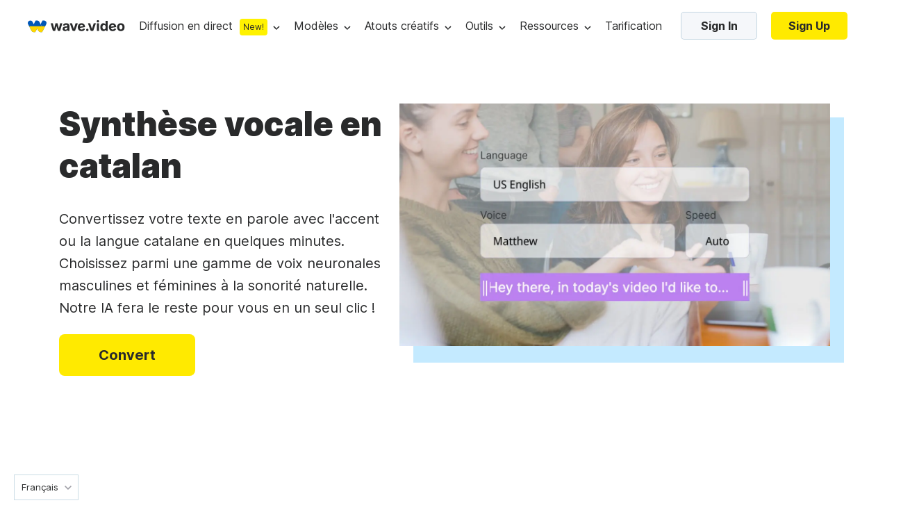

--- FILE ---
content_type: text/html
request_url: https://wave.video/fr/tools/text-to-speech/Catalan
body_size: 18605
content:
<!DOCTYPE html><html lang="fr-fr" data-version="1831"><head><style>
    @import url('https://fonts.googleapis.com/css?family=Source+Code+Pro&display=swap');
    @import url(https://assets.animatron.com/fonts/inter/inter.css);
    html { font-family: 'Inter', sans-serif; }
    @supports (font-variation-settings: normal) {
        html { font-family: 'Inter var', sans-serif; }
    }
</style><meta name="viewport" content="width=device-width" /><script src="https://www.googleoptimize.com/optimize.js?id=OPT-TPDLTPF"></script><link rel="icon" type="image/x-icon" href="https://assets.animatron.com/landings/static/wv-favicon.ico" /><link rel="canonical" href="https://wave.video/fr/tools/text-to-speech/Catalan" /><meta name="robots" content="noindex, nofollow" /><meta charset="utf-8" /><meta property="og:url" content="https://wave.video/fr/tools/text-to-speech/Catalan" /><title>Text To Speech catalan | Wave.video</title><meta property="og:title" content="Text To Speech Catalan | Wave.video" /><meta name="twitter:title" content="Text To Speech Catalan | Wave.video" /><meta name="twitter:image" content="https://assets.animatron.com/static/images/data/text-to-speech/preview.jpg" /><meta property="og:image" content="https://assets.animatron.com/static/images/data/text-to-speech/preview.jpg" /><meta name="description" content="Convert text to Catalan voice online &amp; free. Pick from the range of natural-sounding voices with our AI-powered Catalan text to speech tool. Try now!" /><meta property="og:description" content="Convert text to Catalan voice online &amp; free. Pick from the range of natural-sounding voices with our AI-powered Catalan text to speech tool. Try now!" /><meta name="twitter:description" content="Convert text to Catalan voice online &amp; free. Pick from the range of natural-sounding voices with our AI-powered Catalan text to speech tool. Try now!" /><meta name="twitter:card" content="summary_large_image" /><meta property="og:type" content="website" /><meta name="google-site-verification" content="hk8J_7_ECOaQHTshxD-UJMmRxGoq5MTvJR72Q_Mf_Sw" /><meta name="next-head-count" content="19" /><noscript data-n-css=""></noscript><script defer="" nomodule="" src="https://assets.animatron.com/landings/_next/static/chunks/polyfills-a40ef1678bae11e696dba45124eadd70.js"></script><script src="https://assets.animatron.com/landings/_next/static/chunks/webpack-d6673b30f0d48d9e0254.js" defer=""></script><script src="https://assets.animatron.com/landings/_next/static/chunks/framework.cb8b56167f869b41e4b0.js" defer=""></script><script src="https://assets.animatron.com/landings/_next/static/chunks/commons.9bee58435f5e2ebd6ce8.js" defer=""></script><script src="https://assets.animatron.com/landings/_next/static/chunks/f6078781a05fe1bcb0902d23dbbb2662c8d200b3.5f4460c624a3f0057fc4.js" defer=""></script><script src="https://assets.animatron.com/landings/_next/static/chunks/main-908998ac8286b3c5bd61.js" defer=""></script><script src="https://assets.animatron.com/landings/_next/static/chunks/71247caf95475e3ea7f9a0f8a30beb258b23d005.0a5a377c754326316d19.js" defer=""></script><script src="https://assets.animatron.com/landings/_next/static/chunks/pages/_app-6df842f75ad8ed23f487.js" defer=""></script><script src="https://assets.animatron.com/landings/_next/static/chunks/pages/index-24ae8a8cdeb1fea95bb5.js" defer=""></script><script src="https://assets.animatron.com/landings/_next/static/4ZyUCg3lbz-0T-TAjK6VV/_buildManifest.js" defer=""></script><script src="https://assets.animatron.com/landings/_next/static/4ZyUCg3lbz-0T-TAjK6VV/_ssgManifest.js" defer=""></script><style data-styled="" data-styled-version="5.2.3">.cqIrmd:not(:empty){position:fixed;margin-left:auto;padding-top:95px;width:100%;height:unset;max-height:100%;top:0;left:0;right:0;overflow:visible;z-index:1000;display:-webkit-box;display:-webkit-flex;display:-ms-flexbox;display:flex;-webkit-flex-direction:column;-ms-flex-direction:column;flex-direction:column;-webkit-align-items:end;-webkit-box-align:end;-ms-flex-align:end;align-items:end;pointer-events:none;}/*!sc*/
data-styled.g1[id="das1dl-0"]{content:"cqIrmd,"}/*!sc*/
.izTNNb{display:-webkit-box;display:-webkit-flex;display:-ms-flexbox;display:flex;-webkit-flex-direction:row;-ms-flex-direction:row;flex-direction:row;-webkit-flex-wrap:wrap;-ms-flex-wrap:wrap;flex-wrap:wrap;-webkit-box-pack:space-evenly;-webkit-justify-content:space-evenly;-ms-flex-pack:space-evenly;justify-content:space-evenly;}/*!sc*/
data-styled.g2[id="sc-1iqie1x-0"]{content:"izTNNb,"}/*!sc*/
.kBIVXA{display:-webkit-box;display:-webkit-flex;display:-ms-flexbox;display:flex;-webkit-flex-direction:column;-ms-flex-direction:column;flex-direction:column;width:100%;}/*!sc*/
data-styled.g5[id="sc-1iqie1x-3"]{content:"kBIVXA,"}/*!sc*/
:root{--white:#ffffff;--gray_10:#f4f6f7;--gray_20:#f3f6f7;--gray_40:#e9eef1;--gray_50:#e0e7eb;--gray_100:#ccd7dd;--gray_100_20:rgba(0,56,87,0.2);--gray_200:#bcc6cc;--gray_300:#aab3b9;--gray_400:#8b9499;--gray_500:#71777a;--gray_600:#575c5e;--gray_700:#3f4244;--gray_800:#333536;--gray_900:#292a2b;--gray_950:#1b1c1c;--gray_970:rgba(31,32,32,1);--blue_100_10:rgb(48,174,242,0.1);--blue_100_20:rgb(48,174,242,0.2);--blue_20:#d9f2ff;--blue_50:#a5dfff;--blue_100:#30aef2;--blue_200:#0693e0;--blue_250:#2c88b9;--error:#ee3d3d;--error_bkg:#ffe3e3;--green_bkb:#dcf4d9;--gray_to_black:sepia(36%) saturate(760%) hue-rotate(164deg) brightness(30%) contrast(98%);--gray_to_white:invert(100%) sepia(100%) saturate(14%) hue-rotate(212deg) brightness(104%) contrast(104%);--any_to_gray_20:brightness(0) saturate(100%) invert(62%) sepia(99%) saturate(0) hue-rotate(84deg) brightness(135%) contrast(137%);--any_to_gray_400:brightness(0) saturate(100%) invert(58%) sepia(16%) saturate(152%) hue-rotate(158deg) brightness(96%) contrast(93%);--any_to_gray_600:brightness(0) saturate(100%) invert(35%) sepia(11%) saturate(207%) hue-rotate(151deg) brightness(94%) contrast(87%);--any_to_gray_800:brightness(0) saturate(100%) invert(16%) sepia(4%) saturate(464%) hue-rotate(155deg) brightness(100%) contrast(88%);}/*!sc*/
#modal-root{top:0;left:0;width:100%;height:100%;z-index:999;position:fixed;pointer-events:none;}/*!sc*/
html{height:auto;}/*!sc*/
body{display:block !important;margin:0;padding:0;min-width:320px;-webkit-tap-highlight-color:transparent;-webkit-touch-callout:none;-webkit-text-size-adjust:100%;-webkit-font-smoothing:antialiased;}/*!sc*/
*{box-sizing:border-box;}/*!sc*/
ul,li{padding:0;margin:0;list-style-type:none;}/*!sc*/
a{-webkit-text-decoration:none;text-decoration:none;-webkit-transition:0.3s;transition:0.3s;color:#2294df;}/*!sc*/
button,input{padding:0;outline:none;background:none;border:none;font-family:inherit;}/*!sc*/
input:focus{outline:none;}/*!sc*/
h1,h2,h3,h4,h5,h6,p{margin:0;font-weight:normal;}/*!sc*/
img,object{max-width:100%;}/*!sc*/
main > section:nth-of-type(2) h2{font-size:40px;line-height:54px;}/*!sc*/
data-styled.g9[id="sc-global-mNjRv1"]{content:"sc-global-mNjRv1,"}/*!sc*/
.coeMug{display:inline-block;color:#fff;font-weight:700;border-radius:5px;border:none;cursor:pointer;vertical-align:top;white-space:nowrap;-webkit-transition:color,border-color,background-color 0.3s ease;transition:color,border-color,background-color 0.3s ease;text-align:center;font-size:16px;padding:0 25px;height:40px;line-height:40px;font-size:16px;font-weight:normal;font-style:normal;font-stretch:normal;line-height:normal;color:#292a2b;text-transform:none;background-color:transparent;padding:0;color:var(--blue_100);display:inline;font-size:14px;line-height:1;}/*!sc*/
.coeMug:focus{outline:0 none;}/*!sc*/
.coeMug *{cursor:pointer;}/*!sc*/
.coeMug:disabled{cursor:default;opacity:0.7;}/*!sc*/
.coeMug:hover{color:#2294df;}/*!sc*/
.coeMug:disabled{color:#919eaa;border-color:#919eaa;cursor:default;}/*!sc*/
.fqVTlV{display:inline-block;color:#fff;font-weight:700;border-radius:5px;border:none;cursor:pointer;vertical-align:top;white-space:nowrap;-webkit-transition:color,border-color,background-color 0.3s ease;transition:color,border-color,background-color 0.3s ease;text-align:center;font-size:16px;padding:0 25px;height:40px;line-height:40px;line-height:normal;color:#292a2b;background-color:#f5f7fa;border:1px solid rgba(1,83,130,0.2);}/*!sc*/
.fqVTlV:focus{outline:0 none;}/*!sc*/
.fqVTlV *{cursor:pointer;}/*!sc*/
.fqVTlV:disabled{cursor:default;opacity:0.7;}/*!sc*/
.fqVTlV:after{display:inline-block;vertical-align:middle;height:108%;content:'';}/*!sc*/
.fqVTlV:hover{background-color:#ebeef5;}/*!sc*/
.fqVTlV:disabled{color:#919eaa;pointer-events:none;}/*!sc*/
.kzJCpk{display:inline-block;color:#fff;font-weight:700;border-radius:5px;border:none;cursor:pointer;vertical-align:top;white-space:nowrap;-webkit-transition:color,border-color,background-color 0.3s ease;transition:color,border-color,background-color 0.3s ease;text-align:center;height:60px;line-height:60px;font-size:20px;min-width:196px;border-radius:8px;text-align:center;color:#292a2b;background:#ffea00;}/*!sc*/
.kzJCpk:focus{outline:0 none;}/*!sc*/
.kzJCpk *{cursor:pointer;}/*!sc*/
.kzJCpk:disabled{cursor:default;opacity:0.7;}/*!sc*/
.kzJCpk:hover{background:yellow;}/*!sc*/
data-styled.g18[id="b0kwwh-0"]{content:"coeMug,fqVTlV,kzJCpk,"}/*!sc*/
.bwDXxE{display:inline-block;color:#fff;font-weight:700;border-radius:5px;border:none;cursor:pointer;vertical-align:top;white-space:nowrap;-webkit-transition:color,border-color,background-color 0.3s ease;transition:color,border-color,background-color 0.3s ease;text-align:center;font-size:16px;padding:0 25px;height:40px;line-height:40px;font-size:16px;font-weight:normal;font-style:normal;font-stretch:normal;line-height:normal;color:#292a2b;text-transform:none;background-color:transparent;padding:0;color:var(--blue_100);display:inline;font-size:14px;line-height:1;}/*!sc*/
.bwDXxE:focus{outline:0 none;}/*!sc*/
.bwDXxE *{cursor:pointer;}/*!sc*/
.bwDXxE:disabled{cursor:default;opacity:0.7;}/*!sc*/
.bwDXxE:hover{color:#2294df;}/*!sc*/
.bwDXxE:disabled{color:#919eaa;border-color:#919eaa;cursor:default;}/*!sc*/
.hvymur{display:inline-block;color:#fff;font-weight:700;border-radius:5px;border:none;cursor:pointer;vertical-align:top;white-space:nowrap;-webkit-transition:color,border-color,background-color 0.3s ease;transition:color,border-color,background-color 0.3s ease;text-align:center;font-size:16px;padding:0 25px;height:40px;line-height:40px;color:#fff;background-color:var(--blue_100);}/*!sc*/
.hvymur:focus{outline:0 none;}/*!sc*/
.hvymur *{cursor:pointer;}/*!sc*/
.hvymur:disabled{cursor:default;opacity:0.7;}/*!sc*/
.hvymur:hover,.hvymur:focus{background-color:var(--blue_200);}/*!sc*/
.hvymur:disabled{color:#919eaa;pointer-events:none;background:#f5f7fa;}/*!sc*/
data-styled.g21[id="b0kwwh-0-a"]{content:"bwDXxE,hvymur,"}/*!sc*/
.eRYVYw{-webkit-text-decoration:none;text-decoration:none;}/*!sc*/
data-styled.g22[id="sc-17nnn0g-0"]{content:"eRYVYw,"}/*!sc*/
.jsowbC{pointer-events:all;box-shadow:0 5px 30px rgba(4,25,79,0.2);background-color:var(--white);border-radius:4px;-webkit-transform-origin:top;-ms-transform-origin:top;transform-origin:top;-webkit-transition:visibility 0.1s,opacity 0.2s,-webkit-transform 0.1s ease;-webkit-transition:visibility 0.1s,opacity 0.2s,transform 0.1s ease;transition:visibility 0.1s,opacity 0.2s,transform 0.1s ease;z-index:140;position:absolute;-webkit-animation-duration:0.2s;animation-duration:0.2s;-webkit-animation-fill-mode:forwards;animation-fill-mode:forwards;top:47px;left:50%;-webkit-transform:translateX(-50%);-ms-transform:translateX(-50%);transform:translateX(-50%);opacity:0;}/*!sc*/
@-webkit-keyframes fadeIn{from{opacity:0;visibility:hidden;}to{opacity:1;visibility:visible;}}/*!sc*/
@keyframes fadeIn{from{opacity:0;visibility:hidden;}to{opacity:1;visibility:visible;}}/*!sc*/
.jsowbC li{width:100%;}/*!sc*/
.jsowbC li:hover{background-color:rgba(9,188,228,0.1);}/*!sc*/
.jsowbC li a,.jsowbC li span{color:var(--gray_900);min-height:45px;line-height:45px;}/*!sc*/
.jsowbC li a,.jsowbC li span,.jsowbC li button{display:-webkit-box;display:-webkit-flex;display:-ms-flexbox;display:flex;-webkit-box-pack:center;-webkit-justify-content:center;-ms-flex-pack:center;justify-content:center;-webkit-align-items:center;-webkit-box-align:center;-ms-flex-align:center;align-items:center;font-size:16px;font-weight:400;width:100%;-webkit-box-pack:start;-webkit-justify-content:flex-start;-ms-flex-pack:start;justify-content:flex-start;white-space:nowrap;-webkit-text-decoration:none;text-decoration:none;padding:0 30px;cursor:pointer;}/*!sc*/
.jsowbC:before,.jsowbC:after{content:'';width:0;height:0;border-style:solid;border-width:0 7.5px 10px 7.5px;position:absolute;top:1px;margin-left:auto;margin-right:auto;-webkit-transform:translateY(-100%);-ms-transform:translateY(-100%);transform:translateY(-100%);z-index:1;border-color:transparent transparent var(--white) transparent;}/*!sc*/
.jsowbC:after{border-width:0 8.5px 10px 8.5px;-webkit-transform:translateY(-105%);-ms-transform:translateY(-105%);transform:translateY(-105%);z-index:0;border-color:transparent transparent var(--gray_50) transparent;}/*!sc*/
.jsowbC:after,.jsowbC:before{left:0;right:0;}/*!sc*/
data-styled.g23[id="sc-7to3jy-0"]{content:"jsowbC,"}/*!sc*/
.fayfTW{display:-webkit-box;display:-webkit-flex;display:-ms-flexbox;display:flex;-webkit-box-pack:center;-webkit-justify-content:center;-ms-flex-pack:center;justify-content:center;-webkit-align-items:center;-webkit-box-align:center;-ms-flex-align:center;align-items:center;height:100%;-webkit-align-items:center;-webkit-box-align:center;-ms-flex-align:center;align-items:center;position:relative;pointer-events:all;}/*!sc*/
.fayfTW:after{width:10px;height:6px;content:'';margin-left:8px;cursor:pointer;}/*!sc*/
.fayfTW:before{content:'';display:none;position:absolute;bottom:0;width:px;height:15px;-webkit-transform:translateY(100%);-ms-transform:translateY(100%);transform:translateY(100%);left:50%;-webkit-transform:translateX(-50%);-ms-transform:translateX(-50%);transform:translateX(-50%);top:60%;bottom:auto;border-radius:100% 100% 0 0;height:calc(100% + 15px);}/*!sc*/
.fayfTW:after{background:url(https://assets.animatron.com/static/images/dropdown_arrow_black.svg) no-repeat center transparent;-webkit-transition:0.3s;transition:0.3s;-webkit-filter:none;filter:none;}/*!sc*/
.fayfTW:hover:after{-webkit-transform:rotate(180deg);-ms-transform:rotate(180deg);transform:rotate(180deg);-webkit-filter:invert(48%) sepia(36%) saturate(876%) hue-rotate(146deg) brightness(110%) contrast(98%);filter:invert(48%) sepia(36%) saturate(876%) hue-rotate(146deg) brightness(110%) contrast(98%);}/*!sc*/
.fayfTW .sc-7to3jy-0{opacity:0;z-index:134;max-height:100vh;max-width:-webkit-fit-content;max-width:-moz-fit-content;max-width:fit-content;-webkit-transition:opacity 200ms ease-in-out;transition:opacity 200ms ease-in-out;-webkit-transition-delay:250ms;transition-delay:250ms;pointer-events:none;}/*!sc*/
.fayfTW:hover{z-index:135;}/*!sc*/
.fayfTW:hover .sc-7to3jy-0{-webkit-transition:all 200ms ease-in-out;transition:all 200ms ease-in-out;}/*!sc*/
.fayfTW:hover:before{display:block;}/*!sc*/
data-styled.g30[id="sc-1kjq348-1"]{content:"fayfTW,"}/*!sc*/
.lhWINm{display:none;}/*!sc*/
@media (max-width:1200px){.lhWINm{display:block;}}/*!sc*/
data-styled.g32[id="kdpbem-1"]{content:"lhWINm,"}/*!sc*/
.kJHQMv{display:-webkit-box;display:-webkit-flex;display:-ms-flexbox;display:flex;-webkit-align-items:center;-webkit-box-align:center;-ms-flex-align:center;align-items:center;-webkit-box-pack:justify;-webkit-justify-content:space-between;-ms-flex-pack:justify;justify-content:space-between;-webkit-flex:1;-ms-flex:1;flex:1;}/*!sc*/
@media (max-width:1200px){.kJHQMv{display:none !important;}}/*!sc*/
data-styled.g33[id="kdpbem-2"]{content:"kJHQMv,"}/*!sc*/
.ehWrJW{top:0;left:0;right:0;z-index:111;display:-webkit-box;display:-webkit-flex;display:-ms-flexbox;display:flex;-webkit-transition:0.3s;transition:0.3s;-webkit-align-items:stretch;-webkit-box-align:stretch;-ms-flex-align:stretch;align-items:stretch;max-height:74px;-webkit-box-pack:justify;-webkit-justify-content:space-between;-ms-flex-pack:justify;justify-content:space-between;position:-webkit-sticky;position:sticky;padding:14.5px 40px;background:#fff;}/*!sc*/
@media (max-width:768px){.ehWrJW{padding:15px 20px;border-bottom:1px solid rgba(255,255,255,0.1);}}/*!sc*/
.ehWrJW nav{-webkit-flex:1;-ms-flex:1;flex:1;display:-webkit-box;display:-webkit-flex;display:-ms-flexbox;display:flex;-webkit-align-items:center;-webkit-box-align:center;-ms-flex-align:center;align-items:center;}/*!sc*/
@media (max-width:768px){.ehWrJW nav{top:0;right:0;width:80%;z-index:101;display:-webkit-box;display:-webkit-flex;display:-ms-flexbox;display:flex;height:100vh;padding:20px;position:absolute;-webkit-align-items:flex-start;-webkit-box-align:flex-start;-ms-flex-align:flex-start;align-items:flex-start;background-color:#292a2b;-webkit-flex-direction:column-reverse;-ms-flex-direction:column-reverse;flex-direction:column-reverse;}}/*!sc*/
.ehWrJW nav > ul{display:-webkit-box;display:-webkit-flex;display:-ms-flexbox;display:flex;margin-left:68px;}/*!sc*/
@media (max-width:768px){.ehWrJW nav > ul{margin-left:0;margin-top:24px;-webkit-flex-direction:column;-ms-flex-direction:column;flex-direction:column;}}/*!sc*/
@media (min-width:1200px) and (max-width:1350px){.ehWrJW nav > ul{margin-left:20px;}.ehWrJW nav > ul > li{margin-right:20px !important;}}/*!sc*/
.ehWrJW nav > ul > li{display:-webkit-box;display:-webkit-flex;display:-ms-flexbox;display:flex;-webkit-box-pack:center;-webkit-justify-content:center;-ms-flex-pack:center;justify-content:center;-webkit-align-items:center;-webkit-box-align:center;-ms-flex-align:center;align-items:center;margin-right:40px;-webkit-box-pack:start;-webkit-justify-content:flex-start;-ms-flex-pack:start;justify-content:flex-start;}/*!sc*/
@media (max-width:768px){.ehWrJW nav > ul > li{-webkit-box-pack:start;-webkit-justify-content:flex-start;-ms-flex-pack:start;justify-content:flex-start;}}/*!sc*/
.ehWrJW nav a,.ehWrJW nav button{display:-webkit-box;display:-webkit-flex;display:-ms-flexbox;display:flex;-webkit-box-pack:center;-webkit-justify-content:center;-ms-flex-pack:center;justify-content:center;-webkit-align-items:center;-webkit-box-align:center;-ms-flex-align:center;align-items:center;height:100%;font-size:16px;cursor:pointer;font-weight:400;line-height:45px;-webkit-text-decoration:none;text-decoration:none;-webkit-box-pack:start;-webkit-justify-content:flex-start;-ms-flex-pack:start;justify-content:flex-start;}/*!sc*/
@media (max-width:768px){.ehWrJW nav a,.ehWrJW nav button{color:#ffffff;line-height:45px;}}/*!sc*/
.ehWrJW nav .sc-1kjq348-1{-webkit-align-items:baseline;-webkit-box-align:baseline;-ms-flex-align:baseline;align-items:baseline;}/*!sc*/
.ehWrJW .sc-1kjq348-1:hover > a,.ehWrJW .sc-1kjq348-1:hover > button,.ehWrJW .sc-1kjq348-1:hover > button *{color:var(--blue_100);}/*!sc*/
.ehWrJW .sc-7to3jy-0 a{color:#292a2b;}/*!sc*/
.ehWrJW .sc-7to3jy-0:hover button{color:var(--blue_100);}/*!sc*/
.ehWrJW .sc-7to3jy-0:hover a:hover{color:var(--blue_100);}/*!sc*/
.ehWrJW nav a,.ehWrJW nav button{color:#292a2b;font-weight:normal;}/*!sc*/
.ehWrJW nav a:hover,.ehWrJW nav button:hover{color:var(--blue_100);}/*!sc*/
.ehWrJW ul > li > .sc-7to3jy-0 > a{color:#292a2b;}/*!sc*/
.ehWrJW ul > li > .sc-7to3jy-0 > a:hover{color:var(--blue_100)!important;}/*!sc*/
data-styled.g34[id="kdpbem-3"]{content:"ehWrJW,"}/*!sc*/
.bLAzgW{display:-webkit-box;display:-webkit-flex;display:-ms-flexbox;display:flex;-webkit-flex-direction:column;-ms-flex-direction:column;flex-direction:column;}/*!sc*/
data-styled.g59[id="sc-1hc3xrh-2"]{content:"bLAzgW,"}/*!sc*/
.cxmalD{font-size:16px;line-height:18px;font-weight:bold;margin-left:20px;margin-bottom:16px;white-space:nowrap;}/*!sc*/
data-styled.g60[id="sc-1hc3xrh-3"]{content:"cxmalD,"}/*!sc*/
.iulMaE{max-width:190px;margin:0 20px 21px;}/*!sc*/
data-styled.g61[id="sc-1hc3xrh-4"]{content:"iulMaE,"}/*!sc*/
.jfXnfl{display:-webkit-box;display:-webkit-flex;display:-ms-flexbox;display:flex;margin-top:6px;margin-bottom:10px;}/*!sc*/
.jfXnfl ul{width:100%;}/*!sc*/
data-styled.g62[id="sc-1hc3xrh-5"]{content:"jfXnfl,"}/*!sc*/
.iytemm{margin-right:0;font-size:14px;min-height:unset;}/*!sc*/
.iytemm a{padding:0 20px !important;}/*!sc*/
data-styled.g63[id="sc-1hc3xrh-6"]{content:"iytemm,"}/*!sc*/
.jkeFqT{display:inline-block;max-width:-webkit-fit-content;max-width:-moz-fit-content;max-width:fit-content;margin-left:20px;font-size:14px;max-height:45px;margin-top:auto;-webkit-text-decoration:underline !important;text-decoration:underline !important;}/*!sc*/
data-styled.g64[id="sc-1hc3xrh-7"]{content:"jkeFqT,"}/*!sc*/
.juccSI{display:inline-block;max-width:-webkit-fit-content;max-width:-moz-fit-content;max-width:fit-content;margin-left:20px;margin-top:26px;color:#fff !important;font-weight:bold !important;}/*!sc*/
data-styled.g65[id="sc-1hc3xrh-8"]{content:"juccSI,"}/*!sc*/
.iVFzqC{display:-webkit-box;display:-webkit-flex;display:-ms-flexbox;display:flex;-webkit-flex-direction:row;-ms-flex-direction:row;flex-direction:row;padding:41px 20px 20px;}/*!sc*/
.fsqnFs{display:-webkit-box;display:-webkit-flex;display:-ms-flexbox;display:flex;-webkit-flex-direction:row;-ms-flex-direction:row;flex-direction:row;padding:41px 12px 23px;}/*!sc*/
data-styled.g66[id="sc-1hc3xrh-9"]{content:"iVFzqC,fsqnFs,"}/*!sc*/
.eYOSOR{padding:0 !important;height:auto !important;}/*!sc*/
data-styled.g67[id="sc-1hc3xrh-10"]{content:"eYOSOR,"}/*!sc*/
.jBVHJv{display:-webkit-box;display:-webkit-flex;display:-ms-flexbox;display:flex;overflow-x:hidden;max-width:unset;}/*!sc*/
data-styled.g69[id="sc-1hc3xrh-12"]{content:"jBVHJv,"}/*!sc*/
.jAYpCy{padding:10px 0;}/*!sc*/
.jAYpCy a[type='button']{width:100%;color:#292a2b;cursor:pointer;line-height:60px;padding-left:30px;}/*!sc*/
data-styled.g70[id="yrap79-0"]{content:"jAYpCy,"}/*!sc*/
.hNKjjw{display:-webkit-box;display:-webkit-flex;display:-ms-flexbox;display:flex;min-width:240px;min-height:60px;position:relative;-webkit-align-items:center;-webkit-box-align:center;-ms-flex-align:center;align-items:center;-webkit-flex-direction:row;-ms-flex-direction:row;flex-direction:row;}/*!sc*/
.hNKjjw a{-webkit-flex:1;-ms-flex:1;flex:1;padding-left:30px;font-weight:700 !important;line-height:60px !important;}/*!sc*/
.hNKjjw:hover{background-color:rgba(32,171,210,0.1);}/*!sc*/
data-styled.g72[id="yrap79-2"]{content:"hNKjjw,"}/*!sc*/
.dpLBFT{display:-webkit-box;display:-webkit-flex;display:-ms-flexbox;display:flex;-webkit-box-pack:center;-webkit-justify-content:center;-ms-flex-pack:center;justify-content:center;-webkit-align-items:center;-webkit-box-align:center;-ms-flex-align:center;align-items:center;border-radius:12px;background-color:#fff200;line-height:24px;color:#292a2b;font-size:12px;font-weight:700;text-align:center;text-transform:uppercase;display:inline-block;padding:0 12px;}/*!sc*/
.dpLBFT:before{content:'';display:block;background-repeat:no-repeat;background-position:center center;background-size:contain;}/*!sc*/
@media (max-width:768px){.dpLBFT:before{margin:0;}}/*!sc*/
data-styled.g73[id="sc-18whk5e-0"]{content:"dpLBFT,"}/*!sc*/
.gMhNZb{top:57px;}/*!sc*/
.gMhNZb a{padding-right:30px;}/*!sc*/
.cftrfV{top:57px;left:-200px;-webkit-transform:none;-ms-transform:none;transform:none;}/*!sc*/
.cftrfV a{padding-right:30px;}/*!sc*/
.cftrfV:before,.cftrfV:after{margin-left:26%;}/*!sc*/
.dCboZh{top:57px;left:50px;}/*!sc*/
.dCboZh a{padding-right:30px;}/*!sc*/
@media (min-width:1023px) and (max-width:1150px){.dCboZh{left:40px;}}/*!sc*/
.dCboZh:before,.dCboZh:after{-webkit-transform:translateY(-100%) translateX(-23px);-ms-transform:translateY(-100%) translateX(-23px);transform:translateY(-100%) translateX(-23px);}/*!sc*/
@media (min-width:1023px) and (max-width:1150px){.dCboZh:before,.dCboZh:after{-webkit-transform:translateY(-100%) translateX(0);-ms-transform:translateY(-100%) translateX(0);transform:translateY(-100%) translateX(0);}}/*!sc*/
data-styled.g74[id="sc-1kmxkha-0"]{content:"gMhNZb,cftrfV,dCboZh,"}/*!sc*/
.kRTRsg .sc-1kjq348-1:before{left:-200px;-webkit-transform:none;-ms-transform:none;transform:none;}/*!sc*/
.jIeLAK .sc-1kjq348-1:before{left:50px;}/*!sc*/
@media (min-width:1023px) and (max-width:1150px){.jIeLAK .sc-1kjq348-1:before{left:40px;}}/*!sc*/
data-styled.g75[id="sc-1kmxkha-1"]{content:"cQoMYh,kRTRsg,jIeLAK,"}/*!sc*/
.gqvyHk{margin-left:10px;border-radius:4px;text-transform:none;font-weight:normal;padding:0 5px;cursor:pointer;}/*!sc*/
data-styled.g76[id="sc-1kmxkha-2"]{content:"gqvyHk,"}/*!sc*/
.cvIDPw{display:-webkit-box;display:-webkit-flex;display:-ms-flexbox;display:flex;-webkit-flex-shrink:0;-ms-flex-negative:0;flex-shrink:0;color:var(--gray_900);}/*!sc*/
.cvIDPw img{max-width:100%;}/*!sc*/
data-styled.g77[id="sc-5i49fb-0"]{content:"cvIDPw,"}/*!sc*/
.iCoEVA{opacity:1;cursor:pointer;}/*!sc*/
data-styled.g88[id="uxhyop-1"]{content:"iCoEVA,"}/*!sc*/
.TPBMx{display:-webkit-box;display:-webkit-flex;display:-ms-flexbox;display:flex;-webkit-box-pack:center;-webkit-justify-content:center;-ms-flex-pack:center;justify-content:center;-webkit-align-items:center;-webkit-box-align:center;-ms-flex-align:center;align-items:center;display:-webkit-inline-box;display:-webkit-inline-flex;display:-ms-inline-flexbox;display:inline-flex;}/*!sc*/
data-styled.g89[id="uxhyop-2"]{content:"TPBMx,"}/*!sc*/
.jrNXYy{color:#292a2b;font-size:15px;font-weight:400;line-height:28px;height:unset;}/*!sc*/
data-styled.g94[id="sc-1619zg3-0"]{content:"jrNXYy,"}/*!sc*/
.bYWSHN{padding:0;margin:0 auto;max-width:1150px;}/*!sc*/
@media (max-width:1439px){.bYWSHN{padding:0 20px;}}/*!sc*/
.fBWmlY{padding:0;margin:0 auto;max-width:770px;}/*!sc*/
@media (max-width:1439px){.fBWmlY{padding:0 20px;}}/*!sc*/
.bYWQJC{padding:0;margin:0 auto;max-width:1160px;}/*!sc*/
@media (max-width:1439px){.bYWQJC{padding:0 20px;}}/*!sc*/
data-styled.g95[id="sc-1ibx895-0"]{content:"bYWSHN,fBWmlY,bYWQJC,"}/*!sc*/
.iICdpe{display:-webkit-box;display:-webkit-flex;display:-ms-flexbox;display:flex;-webkit-box-pack:center;-webkit-justify-content:center;-ms-flex-pack:center;justify-content:center;-webkit-align-items:center;-webkit-box-align:center;-ms-flex-align:center;align-items:center;color:#919eaa;font-size:12px;line-height:19px;padding:36px 0 35px;-webkit-box-pack:start;-webkit-justify-content:flex-start;-ms-flex-pack:start;justify-content:flex-start;}/*!sc*/
@media (max-width:430px){.iICdpe{padding-top:30px;-webkit-box-pack:center;-webkit-justify-content:center;-ms-flex-pack:center;justify-content:center;}}/*!sc*/
data-styled.g96[id="sc-1n37iuv-0"]{content:"iICdpe,"}/*!sc*/
.ceFTWr{max-height:94px;}/*!sc*/
data-styled.g97[id="sc-1n37iuv-1"]{content:"ceFTWr,"}/*!sc*/
.kEKOCj{border-top:1px solid #ccdde6;background-color:#fff;}/*!sc*/
.kEKOCj .sc-1ibx895-0{box-sizing:content-box;}/*!sc*/
data-styled.g99[id="q5mixu-0"]{content:"kEKOCj,"}/*!sc*/
.cmGPYi{margin:0 auto;padding:26px 0 0;}/*!sc*/
@media (max-width:768px){.cmGPYi{padding:20px 0 0 0;}}/*!sc*/
data-styled.g100[id="q5mixu-1"]{content:"cmGPYi,"}/*!sc*/
.dnZlxh{font-size:18px;font-weight:700;line-height:22px;margin-bottom:16px;text-transform:capitalize;}/*!sc*/
data-styled.g101[id="q5mixu-2"]{content:"dnZlxh,"}/*!sc*/
.ddSMMU{min-width:220px;margin-top:41px;}/*!sc*/
.ddSMMU ul{padding-right:10px;}/*!sc*/
.ddSMMU a,.ddSMMU button{color:#292a2b;font-size:14px;font-weight:400;line-height:30px;-webkit-align-items:center;-webkit-box-align:center;-ms-flex-align:center;align-items:center;-webkit-text-decoration:none;text-decoration:none;}/*!sc*/
.ddSMMU a:hover,.ddSMMU button:hover{color:#2294df;}/*!sc*/
.ddSMMU .q5mixu-2,.ddSMMU button{color:#292a2b;}/*!sc*/
@media (max-width:768px){.ddSMMU{min-width:50%;}}/*!sc*/
@media (max-width:430px){.ddSMMU{-webkit-flex:1;-ms-flex:1;flex:1;min-width:unset;}.ddSMMU:first-child,.ddSMMU:nth-child(2){margin-top:16px;}.ddSMMU a,.ddSMMU button{font-size:12px;line-height:16px;}.ddSMMU .q5mixu-2{font-size:16px;line-height:19px;margin-bottom:16px;}}/*!sc*/
data-styled.g102[id="q5mixu-3"]{content:"ddSMMU,"}/*!sc*/
.jygYYD{padding:0;display:-webkit-box;display:-webkit-flex;display:-ms-flexbox;display:flex;-webkit-box-pack:end;-webkit-justify-content:flex-end;-ms-flex-pack:end;justify-content:flex-end;}/*!sc*/
@media (max-width:768px){.jygYYD{-webkit-box-pack:center;-webkit-justify-content:center;-ms-flex-pack:center;justify-content:center;}}/*!sc*/
.jygYYD ul{display:-webkit-box;display:-webkit-flex;display:-ms-flexbox;display:flex;-webkit-flex-direction:row;-ms-flex-direction:row;flex-direction:row;gap:31px;}/*!sc*/
@media (max-width:430px){.jygYYD ul{gap:17px;}}/*!sc*/
data-styled.g103[id="q5mixu-4"]{content:"jygYYD,"}/*!sc*/
.gpwEgS{-webkit-transition:all 0.3s ease-in-out;transition:all 0.3s ease-in-out;background-size:auto;}/*!sc*/
.gpwEgS:hover{-webkit-transform:scale(1.1);-ms-transform:scale(1.1);transform:scale(1.1);-webkit-transition:all 0.3s ease-in-out;transition:all 0.3s ease-in-out;}/*!sc*/
.gpwEgS img{height:32px;}/*!sc*/
data-styled.g104[id="q5mixu-5"]{content:"gpwEgS,"}/*!sc*/
.hqOZFR{display:-webkit-box;display:-webkit-flex;display:-ms-flexbox;display:flex;margin-bottom:40px;-webkit-box-pack:justify;-webkit-justify-content:space-between;-ms-flex-pack:justify;justify-content:space-between;-webkit-flex-wrap:wrap;-ms-flex-wrap:wrap;flex-wrap:wrap;}/*!sc*/
@media (max-width:768px){.hqOZFR{-webkit-flex-wrap:wrap;-ms-flex-wrap:wrap;flex-wrap:wrap;margin-bottom:36px;}}/*!sc*/
data-styled.g105[id="q5mixu-6"]{content:"hqOZFR,"}/*!sc*/
.eieEOg{margin-top:13px;-webkit-align-items:flex-end;-webkit-box-align:flex-end;-ms-flex-align:flex-end;align-items:flex-end;-webkit-box-pack:justify;-webkit-justify-content:space-between;-ms-flex-pack:justify;justify-content:space-between;}/*!sc*/
.eieEOg nav{margin-bottom:6.5px;}/*!sc*/
@media (max-width:768px){.eieEOg{-webkit-box-pack:center;-webkit-justify-content:center;-ms-flex-pack:center;justify-content:center;}.eieEOg label{text-align:center;}}/*!sc*/
@media (max-width:430px){.eieEOg{-webkit-box-pack:center;-webkit-justify-content:center;-ms-flex-pack:center;justify-content:center;}.eieEOg label{text-align:left;}.eieEOg nav{margin-bottom:0;}}/*!sc*/
data-styled.g106[id="q5mixu-7"]{content:"eieEOg,"}/*!sc*/
.dzLBiq{width:100%;max-width:459px;}/*!sc*/
data-styled.g107[id="ucha8k-0"]{content:"dzLBiq,"}/*!sc*/
.dundmB{font-size:16px;line-height:19px;font-weight:bold;color:#292a2b;}/*!sc*/
data-styled.g108[id="ucha8k-1"]{content:"dundmB,"}/*!sc*/
.brLPGs{width:inherit;margin:0 auto;}/*!sc*/
data-styled.g109[id="ucha8k-2"]{content:"brLPGs,"}/*!sc*/
.jzKCUR{width:100%;display:-webkit-box;display:-webkit-flex;display:-ms-flexbox;display:flex;margin-top:23px;min-height:48px;-webkit-align-self:center;-ms-flex-item-align:center;align-self:center;}/*!sc*/
@media (max-width:768px){.jzKCUR{height:40px;width:inherit;margin-top:12px;margin-bottom:31px;}}/*!sc*/
data-styled.g110[id="ucha8k-3"]{content:"jzKCUR,"}/*!sc*/
.gLKLnW{margin:0;width:100%;display:-webkit-box;display:-webkit-flex;display:-ms-flexbox;display:flex;-webkit-flex:1;-ms-flex:1;flex:1;color:#292a2b;font-size:16px;max-width:290px;background:#fff;padding:12px 15px;border:1px solid #ccdde6;border-radius:5px 0px 0px 5px;}/*!sc*/
.gLKLnW::-webkit-input-placeholder{color:#919eaa;}/*!sc*/
.gLKLnW::-moz-placeholder{color:#919eaa;}/*!sc*/
.gLKLnW:-ms-input-placeholder{color:#919eaa;}/*!sc*/
.gLKLnW::placeholder{color:#919eaa;}/*!sc*/
@media (max-width:430px){.gLKLnW{font-size:14px;max-width:unset;}}/*!sc*/
data-styled.g111[id="ucha8k-4"]{content:"gLKLnW,"}/*!sc*/
.dEnPdz{display:-webkit-box;display:-webkit-flex;display:-ms-flexbox;display:flex;-webkit-box-pack:center;-webkit-justify-content:center;-ms-flex-pack:center;justify-content:center;-webkit-align-items:center;-webkit-box-align:center;-ms-flex-align:center;align-items:center;margin:0;cursor:pointer;padding:0 30px;background:#f5f7fa;border-radius:0px 5px 5px 0px;border:1px solid #ccdde6;border-left:none;}/*!sc*/
.dEnPdz:disabled{cursor:not-allowed;}/*!sc*/
.dEnPdz span{margin-right:10px;}/*!sc*/
@media (max-width:430px){.dEnPdz{padding:0 20px;}}/*!sc*/
data-styled.g112[id="ucha8k-5"]{content:"dEnPdz,"}/*!sc*/
.eDKZLY{color:#292a2b;font-size:16px;font-weight:bold;}/*!sc*/
data-styled.g113[id="ucha8k-6"]{content:"eDKZLY,"}/*!sc*/
.cSrHjg{display:none;-webkit-flex:1;-ms-flex:1;flex:1;}/*!sc*/
@media (min-width:992px){.cSrHjg{display:block;}}/*!sc*/
data-styled.g114[id="jqggro-0"]{content:"cSrHjg,"}/*!sc*/
.eSplHe{background:#fff;padding:20px 0;}/*!sc*/
@media (min-width:992px){.eSplHe{padding:75px 0;}}/*!sc*/
data-styled.g154[id="f9f959-0"]{content:"eSplHe,iUzvRu,"}/*!sc*/
.dhvFex{color:#292a2b;}/*!sc*/
.dhvFex h1,.dhvFex h2,.dhvFex h3,.dhvFex h4,.dhvFex h5,.dhvFex h6{text-align:center;font-size:30px;font-weight:700;line-height:38px;}/*!sc*/
@media (min-width:992px){.dhvFex h1,.dhvFex h2,.dhvFex h3,.dhvFex h4,.dhvFex h5,.dhvFex h6{font-size:40px;line-height:50px;}}/*!sc*/
.dhvFex p{font-size:18px;font-weight:300;line-height:32px;text-align:center;}/*!sc*/
@media (min-width:992px){.dhvFex p{font-size:16px;line-height:25px;margin-left:auto;margin-right:auto;}}/*!sc*/
data-styled.g278[id="yk6pkc-0"]{content:"dhvFex,"}/*!sc*/
.cLHaxt h1,.cLHaxt h2,.cLHaxt h3,.cLHaxt h4,.cLHaxt h5,.cLHaxt h6{font-weight:bold;font-size:24px;line-height:32px;margin-bottom:15px;text-align:left;}/*!sc*/
.cLHaxt .yk6pkc-1{margin:0;font-size:16px;text-align:left;line-height:25px;min-height:155px;font-weight:normal;}/*!sc*/
.cLHaxt .yk6pkc-1 a{color:#292a2b;-webkit-text-decoration:underline;text-decoration:underline;}/*!sc*/
.cLHaxt .yk6pkc-1 a:hover{color:#2294df;}/*!sc*/
@media (max-width:430px){.cLHaxt .yk6pkc-1{font-size:14px;line-height:22px;min-height:125px;}}/*!sc*/
data-styled.g293[id="sc-1ge1kp5-0"]{content:"cLHaxt,"}/*!sc*/
.laFBkK{display:-webkit-box;display:-webkit-flex;display:-ms-flexbox;display:flex;padding:30px;border-radius:20px;margin:0 15px 30px;-webkit-flex-direction:column;-ms-flex-direction:column;flex-direction:column;width:calc(100% / 1 - 30px);background:#FFF4DB;}/*!sc*/
@media (max-width:768px){.laFBkK{width:calc(50% - 30px);}}/*!sc*/
@media (max-width:430px){.laFBkK{margin:0;min-width:260px;min-height:380px;margin-right:10px;width:unset !important;padding:25px 30px 19px;}}/*!sc*/
.drsOKG{display:-webkit-box;display:-webkit-flex;display:-ms-flexbox;display:flex;padding:30px;border-radius:20px;margin:0 15px 30px;-webkit-flex-direction:column;-ms-flex-direction:column;flex-direction:column;width:calc(100% / 3 - 30px);background:#FEF791;}/*!sc*/
@media (max-width:768px){.drsOKG{width:calc(50% - 30px);}}/*!sc*/
@media (max-width:430px){.drsOKG{margin:0;min-width:260px;min-height:380px;margin-right:10px;width:unset !important;padding:25px 30px 19px;}}/*!sc*/
.kNyeKY{display:-webkit-box;display:-webkit-flex;display:-ms-flexbox;display:flex;padding:30px;border-radius:20px;margin:0 15px 30px;-webkit-flex-direction:column;-ms-flex-direction:column;flex-direction:column;width:calc(100% / 3 - 30px);background:#E9D0FF;}/*!sc*/
@media (max-width:768px){.kNyeKY{width:calc(50% - 30px);}}/*!sc*/
@media (max-width:430px){.kNyeKY{margin:0;min-width:260px;min-height:380px;margin-right:10px;width:unset !important;padding:25px 30px 19px;}}/*!sc*/
.efqjdn{display:-webkit-box;display:-webkit-flex;display:-ms-flexbox;display:flex;padding:30px;border-radius:20px;margin:0 15px 30px;-webkit-flex-direction:column;-ms-flex-direction:column;flex-direction:column;width:calc(100% / 3 - 30px);background:#C4EAFF;}/*!sc*/
@media (max-width:768px){.efqjdn{width:calc(50% - 30px);}}/*!sc*/
@media (max-width:430px){.efqjdn{margin:0;min-width:260px;min-height:380px;margin-right:10px;width:unset !important;padding:25px 30px 19px;}}/*!sc*/
data-styled.g294[id="sc-1ge1kp5-1"]{content:"laFBkK,drsOKG,kNyeKY,efqjdn,"}/*!sc*/
.iquvRY{display:-webkit-box;display:-webkit-flex;display:-ms-flexbox;display:flex;-webkit-box-pack:center;-webkit-justify-content:center;-ms-flex-pack:center;justify-content:center;-webkit-align-items:center;-webkit-box-align:center;-ms-flex-align:center;align-items:center;width:70px;height:70px;background:#fff;border-radius:70px;margin-bottom:25px;}/*!sc*/
.iquvRY img{width:40px;height:40px;}/*!sc*/
@media (max-width:430px){.iquvRY{width:50px;height:50px;margin-bottom:20px;}.iquvRY img{width:30px;height:30px;}}/*!sc*/
data-styled.g295[id="sc-1ge1kp5-2"]{content:"iquvRY,"}/*!sc*/
.fQUqAX{display:-webkit-box;display:-webkit-flex;display:-ms-flexbox;display:flex;-webkit-flex-wrap:wrap;-ms-flex-wrap:wrap;flex-wrap:wrap;-webkit-flex-direction:row;-ms-flex-direction:row;flex-direction:row;}/*!sc*/
data-styled.g297[id="sc-1ge1kp5-4"]{content:"fQUqAX,"}/*!sc*/
.QhOBZ{margin:auto;max-width:70%;}/*!sc*/
.QhOBZ h1,.QhOBZ h2,.QhOBZ h3,.QhOBZ h4,.QhOBZ h5,.QhOBZ h6{font-size:40px;line-height:54px;margin:15px 0 35px;}/*!sc*/
.QhOBZ p{margin:-25px auto 50px;}/*!sc*/
@media (max-width:430px){.QhOBZ{max-width:unset;}.QhOBZ h1,.QhOBZ h2,.QhOBZ h3,.QhOBZ h4,.QhOBZ h5,.QhOBZ h6{font-size:28px;line-height:40px;margin:20px 30px;}.QhOBZ p{margin-top:unset;}}/*!sc*/
data-styled.g299[id="sc-6ddkef-0"]{content:"QhOBZ,"}/*!sc*/
.gkyap{padding:0;}/*!sc*/
.gkyap > div > a{display:block;margin:0 auto 30px;max-width:-webkit-fit-content;max-width:-moz-fit-content;max-width:fit-content;}/*!sc*/
data-styled.g300[id="sc-6ddkef-1"]{content:"gkyap,"}/*!sc*/
.kaTQda.active{-webkit-transition:opacity 1000ms cubic-bezier(0.25,0.1,0.25,1),-webkit-transform 1000ms cubic-bezier(0.25,0.1,0.25,1);-webkit-transition:opacity 1000ms cubic-bezier(0.25,0.1,0.25,1),transform 1000ms cubic-bezier(0.25,0.1,0.25,1);transition:opacity 1000ms cubic-bezier(0.25,0.1,0.25,1),transform 1000ms cubic-bezier(0.25,0.1,0.25,1);opacity:1;-webkit-transform:none;-ms-transform:none;transform:none;}/*!sc*/
@media (min-width:1200px){.kaTQda{will-change:opacity,transform;-webkit-transition:-webkit-transform 1s cubic-bezier(0.25,0.1,0.25,1),opacity 1s cubic-bezier(0.25,0.1,0.25,1);-webkit-transition:transform 1s cubic-bezier(0.25,0.1,0.25,1),opacity 1s cubic-bezier(0.25,0.1,0.25,1);transition:transform 1s cubic-bezier(0.25,0.1,0.25,1),opacity 1s cubic-bezier(0.25,0.1,0.25,1);-webkit-transform:translate3d(60px,0,0);-ms-transform:translate3d(60px,0,0);transform:translate3d(60px,0,0);}}/*!sc*/
.kDuhCX.active{-webkit-transition:opacity 1000ms cubic-bezier(0.25,0.1,0.25,1),-webkit-transform 1000ms cubic-bezier(0.25,0.1,0.25,1);-webkit-transition:opacity 1000ms cubic-bezier(0.25,0.1,0.25,1),transform 1000ms cubic-bezier(0.25,0.1,0.25,1);transition:opacity 1000ms cubic-bezier(0.25,0.1,0.25,1),transform 1000ms cubic-bezier(0.25,0.1,0.25,1);opacity:1;-webkit-transform:none;-ms-transform:none;transform:none;}/*!sc*/
@media (min-width:1200px){.kDuhCX{will-change:opacity,transform;-webkit-transition:-webkit-transform 1s cubic-bezier(0.25,0.1,0.25,1),opacity 1s cubic-bezier(0.25,0.1,0.25,1);-webkit-transition:transform 1s cubic-bezier(0.25,0.1,0.25,1),opacity 1s cubic-bezier(0.25,0.1,0.25,1);transition:transform 1s cubic-bezier(0.25,0.1,0.25,1),opacity 1s cubic-bezier(0.25,0.1,0.25,1);-webkit-transform:translate3d(-60px,0,0);-ms-transform:translate3d(-60px,0,0);transform:translate3d(-60px,0,0);}}/*!sc*/
data-styled.g314[id="mig0x4-0"]{content:"kaTQda,kDuhCX,"}/*!sc*/
.cofPCx{margin:0 auto;width:100%;display:-webkit-box;display:-webkit-flex;display:-ms-flexbox;display:flex;-webkit-flex-shrink:0;-ms-flex-negative:0;flex-shrink:0;max-width:78px;height:48px;margin-top:10px;}/*!sc*/
@media (min-width:768px){.cofPCx{max-width:132px;height:102px;}}/*!sc*/
@media (min-width:1200px){.cofPCx{max-width:155px;height:120px;}}/*!sc*/
.cofPCx > div{width:100%;margin:auto;max-height:100%;}/*!sc*/
data-styled.g357[id="sc-15va15h-0"]{content:"cofPCx,"}/*!sc*/
.kLKqVt{position:relative;text-align:center;counter-increment:step-counter;margin-bottom:24px;width:calc(100% / 4);}/*!sc*/
@media (min-width:768px){.kLKqVt{padding-left:7px;padding-right:7px;margin-bottom:60px;margin-bottom:0;}}/*!sc*/
@media (min-width:992px){.kLKqVt{padding:0 20px 0;}}/*!sc*/
data-styled.g358[id="sc-1ngoc3x-0"]{content:"kLKqVt,"}/*!sc*/
.bTVMcN{margin-top:22px;display:-webkit-box;display:-webkit-flex;display:-ms-flexbox;display:flex;-webkit-box-pack:justify;-webkit-justify-content:space-between;-ms-flex-pack:justify;justify-content:space-between;}/*!sc*/
@media (min-width:768px){.bTVMcN{margin-top:52px;display:-webkit-box;display:-webkit-flex;display:-ms-flexbox;display:flex;-webkit-flex-wrap:nowrap;-ms-flex-wrap:nowrap;flex-wrap:nowrap;-webkit-box-pack:justify;-webkit-justify-content:space-between;-ms-flex-pack:justify;justify-content:space-between;}}/*!sc*/
.bTVMcN span{font-size:20px;line-height:1.5;font-weight:bold;color:#292a2b;}/*!sc*/
@media (min-width:992px){.bTVMcN span{font-size:24px;line-height:1.33;}}/*!sc*/
.bTVMcN p{font-size:17px;line-height:1.65;color:#292a2b;margin-top:10px;}/*!sc*/
@media (min-width:992px){.bTVMcN p{font-size:18px;line-height:1.44;}}/*!sc*/
.bTVMcN p a{color:inherit;}/*!sc*/
.bTVMcN p a:hover{color:#2294df;}/*!sc*/
data-styled.g360[id="sc-1ngoc3x-2"]{content:"bTVMcN,"}/*!sc*/
.fteiXZ{position:relative;overflow:hidden;text-align:center;padding-top:50px;}/*!sc*/
data-styled.g361[id="sc-1spjyoi-0"]{content:"fteiXZ,"}/*!sc*/
.dGeDTM h1,.dGeDTM h2,.dGeDTM h3,.dGeDTM h4,.dGeDTM h5,.dGeDTM h6{font-weight:600;font-size:16px;line-height:22px;text-align:left;}/*!sc*/
.dGeDTM p{margin:0;font-size:16px;text-align:left;line-height:25px;min-height:155px;font-weight:normal;}/*!sc*/
@media (max-width:430px){.dGeDTM p{font-size:14px;line-height:22px;min-height:auto;}}/*!sc*/
data-styled.g476[id="sc-32ejr7-0"]{content:"dGeDTM,"}/*!sc*/
.lmXNri{display:-webkit-box;display:-webkit-flex;display:-ms-flexbox;display:flex;-webkit-box-pack:center;-webkit-justify-content:center;-ms-flex-pack:center;justify-content:center;-webkit-align-items:center;-webkit-box-align:center;-ms-flex-align:center;align-items:center;margin:10px;min-height:50px;padding:8px 20px 8px 12px;border-radius:15px;background-color:#CCEDFF;}/*!sc*/
@media (max-width:768px){}/*!sc*/
@media (max-width:430px){.lmXNri{margin:0 auto 30px;}}/*!sc*/
.lmXNri:hover{background-color:#fff;}/*!sc*/
.lkqIvH{display:-webkit-box;display:-webkit-flex;display:-ms-flexbox;display:flex;-webkit-box-pack:center;-webkit-justify-content:center;-ms-flex-pack:center;justify-content:center;-webkit-align-items:center;-webkit-box-align:center;-ms-flex-align:center;align-items:center;margin:10px;min-height:50px;padding:8px 20px 8px 12px;border-radius:15px;background-color:#E9D0FF;}/*!sc*/
@media (max-width:768px){}/*!sc*/
@media (max-width:430px){.lkqIvH{margin:0 auto 30px;}}/*!sc*/
.lkqIvH:hover{background-color:#fff;}/*!sc*/
.ccRBbt{display:-webkit-box;display:-webkit-flex;display:-ms-flexbox;display:flex;-webkit-box-pack:center;-webkit-justify-content:center;-ms-flex-pack:center;justify-content:center;-webkit-align-items:center;-webkit-box-align:center;-ms-flex-align:center;align-items:center;margin:10px;min-height:50px;padding:8px 20px 8px 12px;border-radius:15px;background-color:#FEF791;}/*!sc*/
@media (max-width:768px){}/*!sc*/
@media (max-width:430px){.ccRBbt{margin:0 auto 30px;}}/*!sc*/
.ccRBbt:hover{background-color:#fff;}/*!sc*/
.gXtqhb{display:-webkit-box;display:-webkit-flex;display:-ms-flexbox;display:flex;-webkit-box-pack:center;-webkit-justify-content:center;-ms-flex-pack:center;justify-content:center;-webkit-align-items:center;-webkit-box-align:center;-ms-flex-align:center;align-items:center;margin:10px;min-height:50px;padding:8px 20px 8px 12px;border-radius:15px;background-color:#FFE2E2;}/*!sc*/
@media (max-width:768px){}/*!sc*/
@media (max-width:430px){.gXtqhb{margin:0 auto 30px;}}/*!sc*/
.gXtqhb:hover{background-color:#fff;}/*!sc*/
.jugWdd{display:-webkit-box;display:-webkit-flex;display:-ms-flexbox;display:flex;-webkit-box-pack:center;-webkit-justify-content:center;-ms-flex-pack:center;justify-content:center;-webkit-align-items:center;-webkit-box-align:center;-ms-flex-align:center;align-items:center;margin:10px;min-height:50px;padding:8px 20px 8px 12px;border-radius:15px;background-color:#CFF3CA;}/*!sc*/
@media (max-width:768px){}/*!sc*/
@media (max-width:430px){.jugWdd{margin:0 auto 30px;}}/*!sc*/
.jugWdd:hover{background-color:#fff;}/*!sc*/
data-styled.g477[id="sc-32ejr7-1"]{content:"lmXNri,lkqIvH,ccRBbt,gXtqhb,jugWdd,"}/*!sc*/
.OSEOy{display:-webkit-box;display:-webkit-flex;display:-ms-flexbox;display:flex;-webkit-box-pack:center;-webkit-justify-content:center;-ms-flex-pack:center;justify-content:center;-webkit-align-items:center;-webkit-box-align:center;-ms-flex-align:center;align-items:center;border-radius:50%;width:44px;height:44px;background-color:#fff;margin-right:12px;}/*!sc*/
.OSEOy img{width:22px;height:22px;}/*!sc*/
data-styled.g478[id="sc-32ejr7-2"]{content:"OSEOy,"}/*!sc*/
.gseAAX{display:-webkit-box;display:-webkit-flex;display:-ms-flexbox;display:flex;-webkit-flex-wrap:wrap;-ms-flex-wrap:wrap;flex-wrap:wrap;-webkit-box-pack:center;-webkit-justify-content:center;-ms-flex-pack:center;justify-content:center;}/*!sc*/
data-styled.g479[id="sc-32ejr7-3"]{content:"gseAAX,"}/*!sc*/
.eZJBJc{margin:0 auto 31px;}/*!sc*/
.eZJBJc h1,.eZJBJc h2,.eZJBJc h3,.eZJBJc h4,.eZJBJc h5,.eZJBJc h6{font-size:24px;font-weight:700;line-height:36px;}/*!sc*/
.eZJBJc p{font-size:16px;line-height:28px;font-weight:400;}/*!sc*/
@media (max-width:430px){.eZJBJc h1,.eZJBJc h2,.eZJBJc h3,.eZJBJc h4,.eZJBJc h5,.eZJBJc h6{font-size:28px;line-height:40px;margin:20px 30px;}.eZJBJc p{margin-top:unset;}}/*!sc*/
data-styled.g480[id="sc-16rbrxb-0"]{content:"eZJBJc,"}/*!sc*/
.boYyYw{z-index:2;position:relative;border-radius:20px;padding:60px;margin:0 auto 80px;background-color:#FFF4DB;}/*!sc*/
@media (max-width:430px){.boYyYw{border-radius:0;padding:30px 20px;}}/*!sc*/
@media (max-width:1439px){.boYyYw{padding:30px;}}/*!sc*/
data-styled.g481[id="sc-16rbrxb-1"]{content:"boYyYw,"}/*!sc*/
.gCGSZi{width:100%;position:relative;margin:24px 0 20px;max-width:640px;}/*!sc*/
@media (min-width:768px){.gCGSZi:before{content:'';width:100%;height:100%;position:absolute;top:20px;left:20px;background-color:#C4EAFF;}}/*!sc*/
.gCGSZi .plyr__control.plyr__control--overlaid{width:90px !important;height:90px !important;}/*!sc*/
@media (min-width:768px){.gCGSZi{margin:0 auto;}}/*!sc*/
data-styled.g512[id="ykrzo9-0"]{content:"gCGSZi,"}/*!sc*/
.ifDSBL{position:relative;}/*!sc*/
data-styled.g513[id="ykrzo9-1"]{content:"ifDSBL,"}/*!sc*/
.ibiero{position:relative;}/*!sc*/
data-styled.g514[id="ykrzo9-2"]{content:"ibiero,"}/*!sc*/
@media (min-width:992px){.fOFvbk{display:-webkit-box;display:-webkit-flex;display:-ms-flexbox;display:flex;position:relative;}}/*!sc*/
data-styled.g520[id="sc-7clze8-0"]{content:"fOFvbk,"}/*!sc*/
.krppzC{max-width:100%;}/*!sc*/
@media (min-width:992px){.krppzC{min-width:640px;}}/*!sc*/
@media (min-width:768px){.krppzC{width:100%;min-width:unset;}}/*!sc*/
data-styled.g521[id="sc-7clze8-1"]{content:"krppzC,"}/*!sc*/
.gGrwII{display:-webkit-box;display:-webkit-flex;display:-ms-flexbox;display:flex;-webkit-flex-direction:row;-ms-flex-direction:row;flex-direction:row;-webkit-align-items:center;-webkit-box-align:center;-ms-flex-align:center;align-items:center;-webkit-box-pack:center;-webkit-justify-content:center;-ms-flex-pack:center;justify-content:center;margin-top:20px;}/*!sc*/
.gGrwII a{margin-bottom:21px;padding:0 20px;}/*!sc*/
.gGrwII .b0kwwh-0{position:relative;}/*!sc*/
.gGrwII .b0kwwh-0 a{display:-webkit-box;display:-webkit-flex;display:-ms-flexbox;display:flex;-webkit-box-pack:center;-webkit-justify-content:center;-ms-flex-pack:center;justify-content:center;-webkit-align-items:center;-webkit-box-align:center;-ms-flex-align:center;align-items:center;position:absolute;top:0;left:0;width:100%;height:100%;color:#292a2b;font-size:20px;}/*!sc*/
@media (min-width:992px){.gGrwII{-webkit-box-pack:start;-webkit-justify-content:flex-start;-ms-flex-pack:start;justify-content:flex-start;margin-top:0;}.gGrwII a{margin-bottom:0;}}/*!sc*/
data-styled.g522[id="sc-1pbm7jh-0"]{content:"gGrwII,"}/*!sc*/
.dnrTRQ{z-index:2;display:-webkit-box;display:-webkit-flex;display:-ms-flexbox;display:flex;position:relative;margin:0 auto 20px;-webkit-flex-direction:column;-ms-flex-direction:column;flex-direction:column;max-width:600px;}/*!sc*/
@media (min-width:992px){.dnrTRQ{margin:0 20px 0 0;-webkit-flex:470px 0 0;-ms-flex:470px 0 0;flex:470px 0 0;}}/*!sc*/
data-styled.g523[id="sc-1d3kkv9-0"]{content:"dnrTRQ,"}/*!sc*/
.iQSbJm h1,.iQSbJm h2,.iQSbJm h3,.iQSbJm h4,.iQSbJm h5,.iQSbJm h6{font-size:28px;font-weight:900;line-height:36px;}/*!sc*/
@media (min-width:992px){.iQSbJm h1,.iQSbJm h2,.iQSbJm h3,.iQSbJm h4,.iQSbJm h5,.iQSbJm h6{text-align:left;font-size:48px;line-height:60px;margin-bottom:20px;font-weight:900;}}/*!sc*/
data-styled.g524[id="sc-1d3kkv9-1"]{content:"iQSbJm,"}/*!sc*/
.jgPLrA p{margin:10px 0;font-size:16px;line-height:25px;text-align:center;font-weight:normal;}/*!sc*/
@media (min-width:992px){.jgPLrA p{text-align:left;font-size:20px;line-height:1.6;margin-bottom:22px;}}/*!sc*/
data-styled.g525[id="sc-1d3kkv9-2"]{content:"jgPLrA,"}/*!sc*/
.edIUli h1,.edIUli h2,.edIUli h3,.edIUli h4,.edIUli h5,.edIUli h6{font-size:30px;text-align:center;line-height:38px;}/*!sc*/
@media (min-width:992px){.edIUli h1,.edIUli h2,.edIUli h3,.edIUli h4,.edIUli h5,.edIUli h6{font-size:32px;text-align:left;}}/*!sc*/
.edIUli p{text-align:center;font-weight:400;margin:17px 0 28px 0;font-size:20px;line-height:32px;}/*!sc*/
.edIUli p a{color:#292a2b;-webkit-text-decoration:underline;text-decoration:underline;}/*!sc*/
.edIUli p a:hover{color:#2294df;}/*!sc*/
@media (min-width:992px){.edIUli p{text-align:left;}}/*!sc*/
.edIUli + div + div{max-width:-webkit-fit-content;max-width:-moz-fit-content;max-width:fit-content;}/*!sc*/
data-styled.g657[id="oggq7a-0"]{content:"edIUli,"}/*!sc*/
.jhGbCI{position:relative;z-index:1;}/*!sc*/
@media (min-width:992px){.jhGbCI{width:35%;max-width:380px;}.jhGbCI .b0kwwh-0{display:block;max-width:-webkit-fit-content;max-width:-moz-fit-content;max-width:fit-content;margin:0;}}/*!sc*/
data-styled.g658[id="oggq7a-1"]{content:"jhGbCI,"}/*!sc*/
.cqwOyg{margin-top:60px;text-align:center;}/*!sc*/
.cqwOyg .b0kwwh-0{padding:0 20px;}/*!sc*/
.cqwOyg .b0kwwh-0 a{display:-webkit-box;display:-webkit-flex;display:-ms-flexbox;display:flex;-webkit-box-pack:center;-webkit-justify-content:center;-ms-flex-pack:center;justify-content:center;-webkit-align-items:center;-webkit-box-align:center;-ms-flex-align:center;align-items:center;padding:0 30px;font-size:20px;color:#fff !important;}/*!sc*/
data-styled.g659[id="oggq7a-2"]{content:"cqwOyg,"}/*!sc*/
.guwape{width:100%;max-width:640px;min-height:158px;margin:0 auto 30px auto;}/*!sc*/
@media (min-width:992px){.guwape{margin:0;width:58%;}}/*!sc*/
.guwape img{display:block;}/*!sc*/
data-styled.g660[id="oggq7a-3"]{content:"guwape,"}/*!sc*/
.hqXzRu{margin-bottom:20px;}/*!sc*/
.hqXzRu h1,.hqXzRu h2,.hqXzRu h3,.hqXzRu h4,.hqXzRu h5,.hqXzRu h6{font-size:36px;line-height:44px;}/*!sc*/
.hqXzRu p{max-width:740px;margin:0 auto;font-size:20px;line-height:1.6;font-weight:400;}/*!sc*/
data-styled.g661[id="oggq7a-4"]{content:"hqXzRu,"}/*!sc*/
@media (min-width:992px){.cogzrn{display:-webkit-box;display:-webkit-flex;display:-ms-flexbox;display:flex;text-align:left;-webkit-flex-wrap:nowrap;-ms-flex-wrap:nowrap;flex-wrap:nowrap;-webkit-align-items:center;-webkit-box-align:center;-ms-flex-align:center;align-items:center;-webkit-box-pack:justify;-webkit-justify-content:space-between;-ms-flex-pack:justify;justify-content:space-between;}}/*!sc*/
data-styled.g662[id="oggq7a-5"]{content:"cogzrn,"}/*!sc*/
.dgcRet{text-align:center;}/*!sc*/
.dgcRet:not(:last-child){margin-bottom:0;position:relative;}/*!sc*/
data-styled.g663[id="oggq7a-6"]{content:"dgcRet,"}/*!sc*/
.kACDjV{padding:50px 0;}/*!sc*/
@media (min-width:992px){.kACDjV{padding:50px 0 100px;}}/*!sc*/
data-styled.g664[id="oggq7a-7"]{content:"kACDjV,"}/*!sc*/
.ejWKKN{margin-top:40px;}/*!sc*/
.ejWKKN li:nth-child(odd) .oggq7a-5{-webkit-flex-direction:row-reverse;-ms-flex-direction:row-reverse;flex-direction:row-reverse;}/*!sc*/
@media (min-width:992px){.ejWKKN li:nth-child(odd) .oggq7a-5{-webkit-transform:translateX(50px);-ms-transform:translateX(50px);transform:translateX(50px);}}/*!sc*/
@media (min-width:992px){.ejWKKN li:nth-child(even) .oggq7a-5{-webkit-transform:translateX(-50px);-ms-transform:translateX(-50px);transform:translateX(-50px);}}/*!sc*/
data-styled.g665[id="sc-1sbn9nh-0"]{content:"ejWKKN,"}/*!sc*/
</style>
<link hreflang="de-de" href="https://wave.video/de/tools/text-to-speech/Catalan" rel="alternate"/>
<link hreflang="pt-pt" href="https://wave.video/pt/tools/text-to-speech/Catalan" rel="alternate"/>
<link hreflang="es-es" href="https://wave.video/es/tools/text-to-speech/Catalan" rel="alternate"/>
<link hreflang="id-id" href="https://wave.video/id/tools/text-to-speech/Catalan" rel="alternate"/>
<link hreflang="it-it" href="https://wave.video/it/tools/text-to-speech/Catalan" rel="alternate"/>
<link hreflang="fr-fr" href="https://wave.video/fr/tools/text-to-speech/Catalan" rel="alternate"/>
<link hreflang="nl-nl" href="https://wave.video/nl/tools/text-to-speech/Catalan" rel="alternate"/>
<link hreflang="pl-pl" href="https://wave.video/pl/tools/text-to-speech/Catalan" rel="alternate"/>
<link hreflang="ru-ru" href="https://wave.video/ru/tools/text-to-speech/Catalan" rel="alternate"/>
<link hreflang="uk-ua" href="https://wave.video/ua/tools/text-to-speech/Catalan" rel="alternate"/>
<link hreflang="ja-jp" href="https://wave.video/ja/tools/text-to-speech/Catalan" rel="alternate"/>
<link hreflang="zh-cn" href="https://wave.video/zh/tools/text-to-speech/Catalan" rel="alternate"/>
<link hreflang="en-us" href="https://wave.video/tools/text-to-speech/Catalan" rel="alternate"/>
<link hreflang="x-default" href="https://wave.video/tools/text-to-speech/Catalan" rel="alternate"/>
<link hreflang="en-ca" href="https://wave.video/ca/tools/text-to-speech/Catalan" rel="alternate"/>
<link hreflang="en-gb" href="https://wave.video/uk/tools/text-to-speech/Catalan" rel="alternate"/>
<link hreflang="pt-br" href="https://wave.video/br/tools/text-to-speech/Catalan" rel="alternate"/>
</head><body><div id="modal-root"></div><div id="__next"><div id="modal-notifications" class="das1dl-0 cqIrmd"></div><div><div class="kdpbem-3 ehWrJW"><a href="https://wave.video/fr/" class="sc-5i49fb-0 cvIDPw"><img src="https://assets.animatron.com/static/images/logos/wv-logo-140_ua.svg" draggable="true" alt="Wave.video" /></a><div class="kdpbem-2 kJHQMv"><nav><ul><li><div class="sc-1kmxkha-1 cQoMYh"><div direction="to-bottom" class="sc-1kjq348-1 fayfTW"><a target="_self" href="https://wave.video/fr/live-streaming" class="b0kwwh-0-a sc-17nnn0g-0 bwDXxE eRYVYw">Diffusion en direct</a><div class="sc-18whk5e-0 dpLBFT sc-1kmxkha-2 gqvyHk"><span>Nouveau !</span></div><div class="sc-7to3jy-0 jsowbC sc-1kmxkha-0 gMhNZb" direction="to-bottom"><div class="sc-1hc3xrh-12 jBVHJv"><div class="sc-1hc3xrh-9 iVFzqC"><div class="sc-1hc3xrh-2 bLAzgW"><div class="sc-1hc3xrh-5 jfXnfl"><ul><li data-button="Multistreaming" class="sc-1hc3xrh-6 iytemm"><a target="_self" href="https://wave.video/fr/multi-streaming" class="b0kwwh-0-a sc-17nnn0g-0 bwDXxE eRYVYw">Multistreaming</a></li><li data-button="Video recorder" class="sc-1hc3xrh-6 iytemm"><a target="_self" href="https://wave.video/fr/live-streaming/online-video-recorder" class="b0kwwh-0-a sc-17nnn0g-0 bwDXxE eRYVYw">Enregistreur vidéo</a></li><li data-button="Webcam test" class="sc-1hc3xrh-6 iytemm"><a target="_self" href="https://wave.video/fr/webcam-test" class="b0kwwh-0-a sc-17nnn0g-0 bwDXxE eRYVYw">Test de webcam</a></li><li data-button="Live stream chat" class="sc-1hc3xrh-6 iytemm"><a target="_self" href="https://wave.video/fr/live-streaming/chat" class="b0kwwh-0-a sc-17nnn0g-0 bwDXxE eRYVYw">Chat en direct</a></li><li data-button="Live streaming studio" class="sc-1hc3xrh-6 iytemm"><a target="_self" href="https://wave.video/fr/live-streaming/studio" class="b0kwwh-0-a sc-17nnn0g-0 bwDXxE eRYVYw">Studio de diffusion en direct</a></li><li data-button="Webcam recorder" class="sc-1hc3xrh-6 iytemm"><a target="_self" href="https://wave.video/fr/live-streaming/webcam-recorder" class="b0kwwh-0-a sc-17nnn0g-0 bwDXxE eRYVYw">Enregistreur de webcam</a></li></ul></div></div><div class="sc-1hc3xrh-2 bLAzgW"><div class="sc-1hc3xrh-5 jfXnfl"><ul><li data-button="Live streaming software" class="sc-1hc3xrh-6 iytemm"><a target="_self" href="https://wave.video/fr/live-streaming/streaming-software" class="b0kwwh-0-a sc-17nnn0g-0 bwDXxE eRYVYw">Logiciel de diffusion en direct</a></li><li data-button="Streaming overlay maker" class="sc-1hc3xrh-6 iytemm"><a target="_self" href="https://wave.video/fr/live-streaming/live-stream-overlay-maker" class="b0kwwh-0-a sc-17nnn0g-0 bwDXxE eRYVYw">Créateur de superposition de flux</a></li><li data-button="Facebook live streaming" class="sc-1hc3xrh-6 iytemm"><a target="_self" href="https://wave.video/fr/live-streaming/facebook-live-streaming-service" class="b0kwwh-0-a sc-17nnn0g-0 bwDXxE eRYVYw">Diffusion en direct sur Facebook</a></li><li data-button="YouTube live streaming" class="sc-1hc3xrh-6 iytemm"><a target="_self" href="https://wave.video/fr/live-streaming/youtube-live-streaming-service" class="b0kwwh-0-a sc-17nnn0g-0 bwDXxE eRYVYw">Diffusion en direct sur YouTube</a></li><li data-button="Co stream" class="sc-1hc3xrh-6 iytemm"><a target="_self" href="https://wave.video/fr/live-streaming/co-streaming" class="b0kwwh-0-a sc-17nnn0g-0 bwDXxE eRYVYw">Ruisseau de cuivre</a></li><li data-button="Online meetings" class="sc-1hc3xrh-6 iytemm"><a target="_self" href="https://wave.video/fr/live-streaming/online-meetings" class="b0kwwh-0-a sc-17nnn0g-0 bwDXxE eRYVYw">Réunions en ligne</a></li></ul></div></div></div></div></div></div></div></li><li><div class="sc-1kmxkha-1 kRTRsg"><div direction="to-bottom" class="sc-1kjq348-1 fayfTW"><a target="_self" href="https://wave.video/video-templates" class="b0kwwh-0-a sc-17nnn0g-0 bwDXxE eRYVYw">Modèles</a><div class="sc-7to3jy-0 jsowbC sc-1kmxkha-0 cftrfV" direction="to-bottom"><div class="sc-1hc3xrh-12 jBVHJv"><div class="sc-1hc3xrh-9 iVFzqC"><div class="sc-1hc3xrh-2 bLAzgW"><a href="https://wave.video/video-templates/live-streaming" class="sc-1hc3xrh-10 eYOSOR"><div class="sc-1hc3xrh-3 cxmalD">Diffusion en direct</div></a><div class="sc-1hc3xrh-5 jfXnfl"><ul><li data-button="Countdown" class="sc-1hc3xrh-6 iytemm"><a target="_self" href="https://wave.video/video-templates/live-streaming-countdown" class="b0kwwh-0-a sc-17nnn0g-0 bwDXxE eRYVYw">Compte à rebours</a></li><li data-button="Lower Third" class="sc-1hc3xrh-6 iytemm"><a target="_self" href="https://wave.video/video-templates/live-streaming-trn-lower-third" class="b0kwwh-0-a sc-17nnn0g-0 bwDXxE eRYVYw">Tiers inférieur</a></li><li data-button="Thumbnail" class="sc-1hc3xrh-6 iytemm"><a target="_self" href="https://wave.video/video-templates/live-streaming-thumbnails" class="b0kwwh-0-a sc-17nnn0g-0 bwDXxE eRYVYw">Vignette</a></li><li data-button="Starting Soon Screen" class="sc-1hc3xrh-6 iytemm"><a target="_self" href="https://wave.video/video-templates/live-streaming-starting-soon" class="b0kwwh-0-a sc-17nnn0g-0 bwDXxE eRYVYw">Écran "Starting Soon</a></li><li data-button="Live Stream Intro" class="sc-1hc3xrh-6 iytemm"><a target="_self" href="https://wave.video/video-templates/live-streaming-intro" class="b0kwwh-0-a sc-17nnn0g-0 bwDXxE eRYVYw">Intro du flux en direct</a></li></ul></div></div><div class="sc-1hc3xrh-2 bLAzgW"><a href="https://wave.video/video-templates/social-media" class="sc-1hc3xrh-10 eYOSOR"><div class="sc-1hc3xrh-3 cxmalD">Modèles pour les médias sociaux</div></a><div class="sc-1hc3xrh-5 jfXnfl"><ul><li data-button="YouTube Video" class="sc-1hc3xrh-6 iytemm"><a target="_self" href="https://wave.video/video-templates/social-media-youtube" class="b0kwwh-0-a sc-17nnn0g-0 bwDXxE eRYVYw">Vidéo YouTube</a></li><li data-button="Facebook Video" class="sc-1hc3xrh-6 iytemm"><a target="_self" href="https://wave.video/video-templates/social-media-facebook" class="b0kwwh-0-a sc-17nnn0g-0 bwDXxE eRYVYw">Vidéo Facebook</a></li><li data-button="Instagram Video" class="sc-1hc3xrh-6 iytemm"><a target="_self" href="https://wave.video/video-templates/social-media-instagram" class="b0kwwh-0-a sc-17nnn0g-0 bwDXxE eRYVYw">Vidéo Instagram</a></li><li data-button="Facebook Cover Image" class="sc-1hc3xrh-6 iytemm"><a target="_self" href="https://wave.video/video-templates/image-facebook-cover" class="b0kwwh-0-a sc-17nnn0g-0 bwDXxE eRYVYw">Image de couverture Facebook</a></li><li data-button="Reels &amp; Stories Video" class="sc-1hc3xrh-6 iytemm"><a target="_self" href="https://wave.video/video-templates/social-media-stories" class="b0kwwh-0-a sc-17nnn0g-0 bwDXxE eRYVYw">Vidéo Reels &amp; Stories</a></li></ul></div></div><div class="sc-1hc3xrh-2 bLAzgW"><a href="https://wave.video/video-templates/ads-promo" class="sc-1hc3xrh-10 eYOSOR"><div class="sc-1hc3xrh-3 cxmalD">Annonces et promotions</div></a><div class="sc-1hc3xrh-5 jfXnfl"><ul><li data-button="Video Ad Templates" class="sc-1hc3xrh-6 iytemm"><a target="_self" href="https://wave.video/video-templates/ads-promo-ads" class="b0kwwh-0-a sc-17nnn0g-0 bwDXxE eRYVYw">Modèles de publicités vidéo</a></li><li data-button="Promo Video Templates" class="sc-1hc3xrh-6 iytemm"><a target="_self" href="https://wave.video/video-templates/ads-promo-promo" class="b0kwwh-0-a sc-17nnn0g-0 bwDXxE eRYVYw">Modèles de vidéo promotionnelle</a></li><li data-button="News Video Templates" class="sc-1hc3xrh-6 iytemm"><a target="_self" href="https://wave.video/video-templates/use-cases-news" class="b0kwwh-0-a sc-17nnn0g-0 bwDXxE eRYVYw">Modèles de vidéos d'actualités</a></li><li data-button="Testimonials" class="sc-1hc3xrh-6 iytemm"><a target="_self" href="https://wave.video/video-templates/ads-promo-testimonials" class="b0kwwh-0-a sc-17nnn0g-0 bwDXxE eRYVYw">Témoignages</a></li><li data-button="Video Quotes" class="sc-1hc3xrh-6 iytemm"><a target="_self" href="https://wave.video/video-templates/use-cases-quotes" class="b0kwwh-0-a sc-17nnn0g-0 bwDXxE eRYVYw">Citations vidéo</a></li></ul></div></div><div class="sc-1hc3xrh-2 bLAzgW"><a href="https://wave.video/video-templates/trending" class="sc-1hc3xrh-10 eYOSOR"><div class="sc-1hc3xrh-3 cxmalD">Modèles en vogue</div></a><div class="sc-1hc3xrh-5 jfXnfl"><ul><li data-button="Collage Videos" class="sc-1hc3xrh-6 iytemm"><a target="_self" href="https://wave.video/video-templates/use-cases-collage" class="b0kwwh-0-a sc-17nnn0g-0 bwDXxE eRYVYw">Vidéos de collage</a></li><li data-button="Zoom Virtual Backgrounds" class="sc-1hc3xrh-6 iytemm"><a target="_self" href="https://wave.video/video-templates/use-cases-zoom-backgrounds" class="b0kwwh-0-a sc-17nnn0g-0 bwDXxE eRYVYw">Arrière-plans virtuels Zoom</a></li><li data-button="Holiday Videos" class="sc-1hc3xrh-6 iytemm"><a target="_self" href="https://wave.video/video-templates/holidays" class="b0kwwh-0-a sc-17nnn0g-0 bwDXxE eRYVYw">Vidéos sur les vacances</a></li><li data-button="Frame Videos" class="sc-1hc3xrh-6 iytemm"><a target="_self" href="https://wave.video/video-templates/use-cases-frame" class="b0kwwh-0-a sc-17nnn0g-0 bwDXxE eRYVYw">Vidéos sur les cadres</a></li><li data-button="Video Intro &amp; Outro" class="sc-1hc3xrh-6 iytemm"><a target="_self" href="https://wave.video/video-templates/use-cases-intro-outro" class="b0kwwh-0-a sc-17nnn0g-0 bwDXxE eRYVYw">Intro et Outro vidéo</a></li></ul></div><a target="_self" href="https://wave.video/video-templates" class="b0kwwh-0-a sc-17nnn0g-0 hvymur eRYVYw sc-1hc3xrh-8 juccSI">Voir tous les modèles</a></div></div></div></div></div></div></li><li><div class="sc-1kmxkha-1 cQoMYh"><div direction="to-bottom" class="sc-1kjq348-1 fayfTW"><button class="b0kwwh-0 coeMug">Atouts créatifs</button><div class="sc-7to3jy-0 jsowbC sc-1kmxkha-0 gMhNZb" direction="to-bottom"><div class="sc-1hc3xrh-12 jBVHJv"><div class="sc-1hc3xrh-9 fsqnFs"><div class="sc-1hc3xrh-2 bLAzgW"><a href="https://wave.video/fr/assets/stock" class="sc-1hc3xrh-10 eYOSOR"><img src="https://assets.animatron.com/static/images/icons/header/stock-libraries_v1.jpg" draggable="true" alt="Bibliothèques de stock" class="sc-1hc3xrh-4 iulMaE" /></a><a href="https://wave.video/fr/assets/stock" class="sc-1hc3xrh-10 eYOSOR"><div class="sc-1hc3xrh-3 cxmalD">Bibliothèques de stock</div></a><div class="sc-1hc3xrh-5 jfXnfl"><ul><li data-button="Free stock video" class="sc-1hc3xrh-6 iytemm"><a target="_self" href="https://wave.video/fr/assets/stock/free-videos" class="b0kwwh-0-a sc-17nnn0g-0 bwDXxE eRYVYw">Vidéo d'archives gratuite</a></li><li data-button="Royalty-free music" class="sc-1hc3xrh-6 iytemm"><a target="_self" href="https://wave.video/fr/assets/stock/free-music" class="b0kwwh-0-a sc-17nnn0g-0 bwDXxE eRYVYw">Musique libre de droits</a></li><li data-button="Free stock images" class="sc-1hc3xrh-6 iytemm"><a target="_self" href="https://wave.video/fr/assets/stock/free-images" class="b0kwwh-0-a sc-17nnn0g-0 bwDXxE eRYVYw">Images de stock gratuites</a></li></ul></div><a href="https://wave.video/fr/assets/stock" class="sc-1hc3xrh-7 jkeFqT">Voir tous les →</a></div><div class="sc-1hc3xrh-2 bLAzgW"><a href="https://wave.video/fr/assets/effects" class="sc-1hc3xrh-10 eYOSOR"><img src="https://assets.animatron.com/static/images/icons/header/visual-effects_v1.jpg" draggable="true" alt="Effets visuels" class="sc-1hc3xrh-4 iulMaE" /></a><a href="https://wave.video/fr/assets/effects" class="sc-1hc3xrh-10 eYOSOR"><div class="sc-1hc3xrh-3 cxmalD">Effets visuels</div></a><div class="sc-1hc3xrh-5 jfXnfl"><ul><li data-button="Video filters" class="sc-1hc3xrh-6 iytemm"><a target="_self" href="https://wave.video/fr/assets/effects/video-filters" class="b0kwwh-0-a sc-17nnn0g-0 bwDXxE eRYVYw">Filtres vidéo</a></li><li data-button="Video overlays" class="sc-1hc3xrh-6 iytemm"><a target="_self" href="https://wave.video/fr/assets/effects/video-overlays" class="b0kwwh-0-a sc-17nnn0g-0 bwDXxE eRYVYw">Superpositions vidéo</a></li><li data-button="Video transition" class="sc-1hc3xrh-6 iytemm"><a target="_self" href="https://wave.video/fr/assets/effects/video-transitions" class="b0kwwh-0-a sc-17nnn0g-0 bwDXxE eRYVYw">Transition vidéo</a></li><li data-button="Animated text" class="sc-1hc3xrh-6 iytemm"><a target="_self" href="https://wave.video/fr/assets/effects/animated-text" class="b0kwwh-0-a sc-17nnn0g-0 bwDXxE eRYVYw">Texte animé</a></li></ul></div><a href="https://wave.video/fr/assets/effects" class="sc-1hc3xrh-7 jkeFqT">Voir tous les →</a></div><div class="sc-1hc3xrh-2 bLAzgW"><a href="https://wave.video/fr/assets/graphics" class="sc-1hc3xrh-10 eYOSOR"><img src="https://assets.animatron.com/static/images/icons/header/graphic-elements_v1.jpg" draggable="true" alt="Graphic elements" class="sc-1hc3xrh-4 iulMaE" /></a><a href="https://wave.video/fr/assets/graphics" class="sc-1hc3xrh-10 eYOSOR"><div class="sc-1hc3xrh-3 cxmalD">Éléments graphiques</div></a><div class="sc-1hc3xrh-5 jfXnfl"><ul><li data-button="Video thumbnail" class="sc-1hc3xrh-6 iytemm"><a target="_self" href="https://wave.video/fr/assets/graphics/thumbnail" class="b0kwwh-0-a sc-17nnn0g-0 bwDXxE eRYVYw">Miniature de la vidéo</a></li><li data-button="Lower third" class="sc-1hc3xrh-6 iytemm"><a target="_self" href="https://wave.video/fr/assets/graphics/lower-third" class="b0kwwh-0-a sc-17nnn0g-0 bwDXxE eRYVYw">Tiers inférieur</a></li><li data-button="Video intro" class="sc-1hc3xrh-6 iytemm"><a target="_self" href="https://wave.video/fr/assets/effects/video-intro-maker" class="b0kwwh-0-a sc-17nnn0g-0 bwDXxE eRYVYw">Vidéo d'introduction</a></li><li data-button="Frame video" class="sc-1hc3xrh-6 iytemm"><a target="_self" href="https://wave.video/fr/assets/graphics/frame" class="b0kwwh-0-a sc-17nnn0g-0 bwDXxE eRYVYw">Vidéo de cadrage</a></li></ul></div><a href="https://wave.video/fr/assets/graphics" class="sc-1hc3xrh-7 jkeFqT">Voir tous les →</a></div></div></div></div></div></div></li><li><div class="sc-1kmxkha-1 jIeLAK"><div direction="to-bottom" class="sc-1kjq348-1 fayfTW"><button class="b0kwwh-0 coeMug">Outils</button><div class="sc-7to3jy-0 jsowbC sc-1kmxkha-0 dCboZh" direction="to-bottom"><div class="sc-1hc3xrh-12 jBVHJv"><div class="sc-1hc3xrh-9 fsqnFs"><div class="sc-1hc3xrh-2 bLAzgW"><a href="https://wave.video/fr/tools/video-editing" class="sc-1hc3xrh-10 eYOSOR"><img src="https://assets.animatron.com/static/images/icons/header/video-editing_v1.jpg" draggable="true" alt="Montage vidéo en ligne" class="sc-1hc3xrh-4 iulMaE" /></a><a href="https://wave.video/fr/tools/video-editing" class="sc-1hc3xrh-10 eYOSOR"><div class="sc-1hc3xrh-3 cxmalD">Montage vidéo en ligne</div></a><div class="sc-1hc3xrh-5 jfXnfl"><ul><li data-button="Online video maker" class="sc-1hc3xrh-6 iytemm"><a target="_self" href="https://wave.video/fr/online-video-maker" class="b0kwwh-0-a sc-17nnn0g-0 bwDXxE eRYVYw">Créateur de vidéos en ligne</a></li><li data-button="Combine video clips" class="sc-1hc3xrh-6 iytemm"><a target="_self" href="https://wave.video/fr/tools/video-editing/merge-video-clips" class="b0kwwh-0-a sc-17nnn0g-0 bwDXxE eRYVYw">Combiner des clips vidéo</a></li><li data-button="Animated text generator" class="sc-1hc3xrh-6 iytemm"><a target="_self" href="https://wave.video/fr/assets/effects/animated-text" class="b0kwwh-0-a sc-17nnn0g-0 bwDXxE eRYVYw">Générateur de texte animé</a></li><li data-button="Video collage maker" class="sc-1hc3xrh-6 iytemm"><a target="_self" href="https://wave.video/fr/tools/video-editing/video-collage-maker" class="b0kwwh-0-a sc-17nnn0g-0 bwDXxE eRYVYw">Créateur de collages vidéo</a></li><li data-button="GIF maker" class="sc-1hc3xrh-6 iytemm"><a target="_self" href="https://wave.video/fr/tools/video-editing/gif-maker" class="b0kwwh-0-a sc-17nnn0g-0 bwDXxE eRYVYw">Créateur de GIF</a></li></ul></div><a href="https://wave.video/fr/tools/video-editing" class="sc-1hc3xrh-7 jkeFqT">Voir tous les →</a></div><div class="sc-1hc3xrh-2 bLAzgW"><a href="https://wave.video/fr/tools/audio-editing" class="sc-1hc3xrh-10 eYOSOR"><img src="https://assets.animatron.com/static/images/icons/header/speech-audio_v1.jpg" draggable="true" alt="Audio editing" class="sc-1hc3xrh-4 iulMaE" /></a><a href="https://wave.video/fr/tools/audio-editing" class="sc-1hc3xrh-10 eYOSOR"><div class="sc-1hc3xrh-3 cxmalD">Montage audio</div></a><div class="sc-1hc3xrh-5 jfXnfl"><ul><li data-button="Add music to video" class="sc-1hc3xrh-6 iytemm"><a target="_self" href="https://wave.video/fr/tools/audio-editing/add-music-to-video" class="b0kwwh-0-a sc-17nnn0g-0 bwDXxE eRYVYw">Ajouter de la musique à une vidéo</a></li><li data-button="Automatic captions" class="sc-1hc3xrh-6 iytemm"><a target="_self" href="https://wave.video/fr/video-captioning" class="b0kwwh-0-a sc-17nnn0g-0 bwDXxE eRYVYw">Légendes automatiques</a></li><li data-button="Text to speech" class="sc-1hc3xrh-6 iytemm"><a target="_self" href="https://wave.video/fr/tools/audio-editing/text-to-speech" class="b0kwwh-0-a sc-17nnn0g-0 bwDXxE eRYVYw">Synthèse vocale</a></li><li data-button="Video voiceover" class="sc-1hc3xrh-6 iytemm"><a target="_self" href="https://wave.video/fr/tools/audio-editing/voiceover" class="b0kwwh-0-a sc-17nnn0g-0 bwDXxE eRYVYw">Voix off vidéo</a></li><li data-button="Subtitler" class="sc-1hc3xrh-6 iytemm"><a target="_self" href="https://wave.video/fr/tools/audio-editing/subtitler" class="b0kwwh-0-a sc-17nnn0g-0 bwDXxE eRYVYw">Sous-titreur</a></li></ul></div><a href="https://wave.video/fr/tools/audio-editing" class="sc-1hc3xrh-7 jkeFqT">Voir tous les →</a></div><div class="sc-1hc3xrh-2 bLAzgW"><a href="https://wave.video/fr/tools/video-marketing" class="sc-1hc3xrh-10 eYOSOR"><img src="https://assets.animatron.com/static/images/icons/header/video-marketing_v1.jpg" draggable="true" alt="Outils de marketing vidéo" class="sc-1hc3xrh-4 iulMaE" /></a><a href="https://wave.video/fr/tools/video-marketing" class="sc-1hc3xrh-10 eYOSOR"><div class="sc-1hc3xrh-3 cxmalD">Outils de marketing vidéo</div></a><div class="sc-1hc3xrh-5 jfXnfl"><ul><li data-button="Convert text to video with AI" class="sc-1hc3xrh-6 iytemm"><a target="_self" href="https://wave.video/fr/tools/video-marketing/turn-text-into-video" class="b0kwwh-0-a sc-17nnn0g-0 bwDXxE eRYVYw">Convertir du texte en vidéo avec AI</a></li><li data-button="Video ad maker" class="sc-1hc3xrh-6 iytemm"><a target="_self" href="https://wave.video/fr/ad-maker" class="b0kwwh-0-a sc-17nnn0g-0 bwDXxE eRYVYw">Créateur de publicités vidéo</a></li><li data-button="Make videos for Instagram" class="sc-1hc3xrh-6 iytemm"><a target="_self" href="https://wave.video/fr/tools/video-marketing/instagram" class="b0kwwh-0-a sc-17nnn0g-0 bwDXxE eRYVYw">Réaliser des vidéos pour Instagram</a></li><li data-button="Make videos for YouTube" class="sc-1hc3xrh-6 iytemm"><a target="_self" href="https://wave.video/fr/tools/video-marketing/make-youtube-videos" class="b0kwwh-0-a sc-17nnn0g-0 bwDXxE eRYVYw">Réaliser des vidéos pour YouTube</a></li><li data-button="Meme maker" class="sc-1hc3xrh-6 iytemm"><a target="_self" href="https://wave.video/fr/tools/video-editing/meme-maker" class="b0kwwh-0-a sc-17nnn0g-0 bwDXxE eRYVYw">Créateur de mèmes</a></li></ul></div><a href="https://wave.video/fr/tools/video-marketing" class="sc-1hc3xrh-7 jkeFqT">Voir tous les →</a></div><div class="sc-1hc3xrh-2 bLAzgW"><a href="https://wave.video/fr/tools/video-hosting" class="sc-1hc3xrh-10 eYOSOR"><img src="https://assets.animatron.com/static/images/icons/header/hosting_v1.jpg" draggable="true" alt="Hébergement vidéo" class="sc-1hc3xrh-4 iulMaE" /></a><a href="https://wave.video/fr/tools/video-hosting" class="sc-1hc3xrh-10 eYOSOR"><div class="sc-1hc3xrh-3 cxmalD">Hébergement vidéo</div></a><div class="sc-1hc3xrh-5 jfXnfl"><ul><li data-button="Free video hosting" class="sc-1hc3xrh-6 iytemm"><a target="_self" href="https://wave.video/fr/tools/video-hosting/free-video-hosting" class="b0kwwh-0-a sc-17nnn0g-0 bwDXxE eRYVYw">Hébergement gratuit de vidéos</a></li><li data-button="Embed video " class="sc-1hc3xrh-6 iytemm"><a target="_self" href="https://wave.video/fr/tools/video-hosting/embed-video" class="b0kwwh-0-a sc-17nnn0g-0 bwDXxE eRYVYw">Intégrer la vidéo </a></li><li data-button="Password protect video " class="sc-1hc3xrh-6 iytemm"><a target="_self" href="https://wave.video/fr/tools/video-hosting/password-protect-video" class="b0kwwh-0-a sc-17nnn0g-0 bwDXxE eRYVYw">Protéger la vidéo par un mot de passe </a></li><li data-button="Branded video player " class="sc-1hc3xrh-6 iytemm"><a target="_self" href="https://wave.video/fr/tools/video-hosting/branded-video-player" class="b0kwwh-0-a sc-17nnn0g-0 bwDXxE eRYVYw">Lecteur vidéo de marque </a></li><li data-button="Send video in e-mail" class="sc-1hc3xrh-6 iytemm"><a target="_self" href="https://wave.video/fr/tools/video-marketing/video-email" class="b0kwwh-0-a sc-17nnn0g-0 bwDXxE eRYVYw">Envoyer une vidéo par courrier électronique</a></li></ul></div><a href="https://wave.video/fr/tools/video-hosting" class="sc-1hc3xrh-7 jkeFqT">Voir tous les →</a></div><div class="sc-1hc3xrh-2 bLAzgW"><a href="https://wave.video/fr/tools/convert" class="sc-1hc3xrh-10 eYOSOR"><img src="https://assets.animatron.com/static/images/icons/header/converters.png" draggable="true" alt="Converters" class="sc-1hc3xrh-4 iulMaE" /></a><a href="https://wave.video/fr/tools/convert" class="sc-1hc3xrh-10 eYOSOR"><div class="sc-1hc3xrh-3 cxmalD">Convertisseurs</div></a><div class="sc-1hc3xrh-5 jfXnfl"><ul><li data-button="YouTube to MP4 converter" class="sc-1hc3xrh-6 iytemm"><a target="_self" href="https://wave.video/fr/convert/youtube-to-mp4-310" class="b0kwwh-0-a sc-17nnn0g-0 bwDXxE eRYVYw">Convertisseur YouTube en MP4</a></li><li data-button="YouTube to MP3 converter" class="sc-1hc3xrh-6 iytemm"><a target="_self" href="https://wave.video/fr/convert/youtube-to-mp3-310" class="b0kwwh-0-a sc-17nnn0g-0 bwDXxE eRYVYw">Convertisseur YouTube en MP3</a></li><li data-button="Instagram to MP4 converter" class="sc-1hc3xrh-6 iytemm"><a target="_self" href="https://wave.video/fr/convert/instagram-to-mp4" class="b0kwwh-0-a sc-17nnn0g-0 bwDXxE eRYVYw">Convertisseur Instagram en MP4</a></li><li data-button="Instagram video downloader" class="sc-1hc3xrh-6 iytemm"><a target="_self" href="https://wave.video/fr/convert/instagram-video-downloader" class="b0kwwh-0-a sc-17nnn0g-0 bwDXxE eRYVYw">Téléchargement de vidéos Instagram</a></li></ul></div><a href="https://wave.video/fr/tools/convert" class="sc-1hc3xrh-7 jkeFqT">Voir tous les →</a></div></div></div></div></div></div></li><li><div class="sc-1kmxkha-1 cQoMYh"><div direction="to-bottom" class="sc-1kjq348-1 fayfTW"><button class="b0kwwh-0 coeMug">Ressources</button><div class="sc-7to3jy-0 jsowbC sc-1kmxkha-0 gMhNZb" direction="to-bottom"><div class="yrap79-0 jAYpCy"><div class="yrap79-2 hNKjjw"><a target="_self" href="https://wave.video/fr/blog/" class="b0kwwh-0-a sc-17nnn0g-0 bwDXxE eRYVYw">Blog sur le marketing vidéo</a></div><div class="yrap79-2 hNKjjw"><a target="_self" href="https://wave.video/fr/blog/live-better-show/" class="b0kwwh-0-a sc-17nnn0g-0 bwDXxE eRYVYw">Vivre mieux - spectacle</a></div><div class="yrap79-2 hNKjjw"><a target="_blank" href="https://wave.video/fr/help/" class="b0kwwh-0-a sc-17nnn0g-0 bwDXxE eRYVYw">Base de connaissances</a></div><div class="yrap79-2 hNKjjw"><a target="_self" href="https://wave.video/fr/tutorial" class="b0kwwh-0-a sc-17nnn0g-0 bwDXxE eRYVYw">Tutoriels vidéo</a></div><div class="yrap79-2 hNKjjw"><a target="_blank" href="https://www.facebook.com/groups/wave.video/" class="b0kwwh-0-a sc-17nnn0g-0 bwDXxE eRYVYw">Communauté Facebook</a></div><div class="yrap79-2 hNKjjw"><a target="_blank" href="https://animatron.tapfiliate.com/" class="b0kwwh-0-a sc-17nnn0g-0 bwDXxE eRYVYw">Programme d'affiliation</a></div><div class="yrap79-2 hNKjjw"><a target="_self" href="https://wave.video/fr/social-calendar" class="b0kwwh-0-a sc-17nnn0g-0 bwDXxE eRYVYw">Calendrier des contenus</a></div></div></div></div></div></li><li><a target="_self" href="https://wave.video/fr/pricing" class="b0kwwh-0-a sc-17nnn0g-0 bwDXxE eRYVYw">Tarification</a></li></ul></nav></div><div class="kdpbem-1 lhWINm"><button class="b0kwwh-0 fqVTlV">Menu</button></div></div><main><section class="ykrzo9-2 ibiero"><div class="f9f959-0 eSplHe"><div size="1150" class="sc-1ibx895-0 bYWSHN"><div class="sc-7clze8-0 fOFvbk"><div class="sc-1d3kkv9-0 dnrTRQ"><div color="black" class="yk6pkc-0 dhvFex sc-1d3kkv9-1 iQSbJm"><h1>Synthèse vocale en catalan</h1></div><div color="black" class="yk6pkc-0 dhvFex sc-1d3kkv9-2 jgPLrA"><p class="yk6pkc-1 TgzXT">Convertissez votre texte en parole avec l'accent ou la langue catalane en quelques minutes. Choisissez parmi une gamme de voix neuronales masculines et féminines à la sonorité naturelle. Notre IA fera le reste pour vous en un seul clic !</p></div><div class="sc-1pbm7jh-0 gGrwII"><button kind="signup-and-open" class="b0kwwh-0 kzJCpk uxhyop-2 TPBMx"><span class="uxhyop-1 iCoEVA">Convertir</span></button></div></div><div class="sc-7clze8-1 krppzC"><div class="ykrzo9-0 gCGSZi"><picture><source type="image/webp" srcset="https://assets.animatron.com/static/images/data/text-to-speech/thumbnail_jpg.webp" /><img src="https://assets.animatron.com/static/images/data/text-to-speech/thumbnail.jpg" draggable="true" alt="Synthèse vocale en catalan" class="ykrzo9-1 ifDSBL" /></picture></div></div></div></div></div></section><section class="sc-1spjyoi-0 fteiXZ"><div class="f9f959-0 iUzvRu"><div size="770" class="sc-1ibx895-0 fBWmlY"><div class="sc-1ibx895-0 bYWQJC"><ul class="sc-1ngoc3x-2 bTVMcN"><li class="sc-1ngoc3x-0 kLKqVt"><a aria-label="high performer" href="https://www.g2.com/products/wave-video/reviews" target="_blank" class="sc-15va15h-0 cofPCx"><div style="display:block;overflow:hidden;position:relative;box-sizing:border-box;margin:0"><div style="display:block;box-sizing:border-box;padding-top:100%"></div><img alt="" src="[data-uri]" decoding="async" data-nimg="responsive" style="position:absolute;top:0;left:0;bottom:0;right:0;box-sizing:border-box;padding:0;border:none;margin:auto;display:block;width:0;height:0;min-width:100%;max-width:100%;min-height:100%;max-height:100%;object-fit:contain" /><noscript><img alt="" src="https://assets.animatron.com/static/images/data/main/award-image-01.png" decoding="async" data-nimg="responsive" style="position:absolute;top:0;left:0;bottom:0;right:0;box-sizing:border-box;padding:0;border:none;margin:auto;display:block;width:0;height:0;min-width:100%;max-width:100%;min-height:100%;max-height:100%;object-fit:contain" loading="lazy" /></noscript></div></a><div></div></li><li class="sc-1ngoc3x-0 kLKqVt"><a aria-label="capterra" href="https://www.capterra.com/p/172640/Wave-video/" target="_blank" class="sc-15va15h-0 cofPCx"><div style="display:block;overflow:hidden;position:relative;box-sizing:border-box;margin:0"><div style="display:block;box-sizing:border-box;padding-top:100%"></div><img alt="" src="[data-uri]" decoding="async" data-nimg="responsive" style="position:absolute;top:0;left:0;bottom:0;right:0;box-sizing:border-box;padding:0;border:none;margin:auto;display:block;width:0;height:0;min-width:100%;max-width:100%;min-height:100%;max-height:100%;object-fit:contain" /><noscript><img alt="" src="https://assets.animatron.com/static/images/data/main/award-image-02.png" decoding="async" data-nimg="responsive" style="position:absolute;top:0;left:0;bottom:0;right:0;box-sizing:border-box;padding:0;border:none;margin:auto;display:block;width:0;height:0;min-width:100%;max-width:100%;min-height:100%;max-height:100%;object-fit:contain" loading="lazy" /></noscript></div></a><div></div></li><li class="sc-1ngoc3x-0 kLKqVt"><a aria-label="category leaders" href="https://www.getapp.com/website-ecommerce-software/a/wave-video/" target="_blank" class="sc-15va15h-0 cofPCx"><div style="display:block;overflow:hidden;position:relative;box-sizing:border-box;margin:0"><div style="display:block;box-sizing:border-box;padding-top:100%"></div><img alt="" src="[data-uri]" decoding="async" data-nimg="responsive" style="position:absolute;top:0;left:0;bottom:0;right:0;box-sizing:border-box;padding:0;border:none;margin:auto;display:block;width:0;height:0;min-width:100%;max-width:100%;min-height:100%;max-height:100%;object-fit:contain" /><noscript><img alt="" src="https://assets.animatron.com/static/images/data/main/award-image-03.png" decoding="async" data-nimg="responsive" style="position:absolute;top:0;left:0;bottom:0;right:0;box-sizing:border-box;padding:0;border:none;margin:auto;display:block;width:0;height:0;min-width:100%;max-width:100%;min-height:100%;max-height:100%;object-fit:contain" loading="lazy" /></noscript></div></a><div></div></li><li class="sc-1ngoc3x-0 kLKqVt"><a aria-label="software advice" href="https://www.softwareadvice.com/video-making/wave-video-profile/" target="_blank" class="sc-15va15h-0 cofPCx"><div style="display:block;overflow:hidden;position:relative;box-sizing:border-box;margin:0"><div style="display:block;box-sizing:border-box;padding-top:100%"></div><img alt="" src="[data-uri]" decoding="async" data-nimg="responsive" style="position:absolute;top:0;left:0;bottom:0;right:0;box-sizing:border-box;padding:0;border:none;margin:auto;display:block;width:0;height:0;min-width:100%;max-width:100%;min-height:100%;max-height:100%;object-fit:contain" /><noscript><img alt="" src="https://assets.animatron.com/static/images/data/main/award-image-04.png" decoding="async" data-nimg="responsive" style="position:absolute;top:0;left:0;bottom:0;right:0;box-sizing:border-box;padding:0;border:none;margin:auto;display:block;width:0;height:0;min-width:100%;max-width:100%;min-height:100%;max-height:100%;object-fit:contain" loading="lazy" /></noscript></div></a><div></div></li></ul></div></div></div></section><section class="sc-6ddkef-1 gkyap"><div size="1150" class="sc-1ibx895-0 bYWSHN"><div color="black" class="yk6pkc-0 dhvFex sc-6ddkef-0 QhOBZ"><h2>Générateur de texte en catalan gratuit en ligne</h2></div><div class="sc-1ge1kp5-4 fQUqAX"><div class="sc-1ge1kp5-1 laFBkK"><div color="black" class="yk6pkc-0 dhvFex sc-1ge1kp5-0 cLHaxt"><p class="yk6pkc-1 TgzXT">Vous souhaitez ajouter une voix off catalane de qualité professionnelle à votre vidéo sans l'enregistrer vous-même ? Alors Wave.video est exactement ce qu'il vous faut ! Avec l'aide de notre logiciel en ligne de synthèse vocale en catalan, vous pouvez générer automatiquement une voix-off en catalan à partir d'un texte. Il vous suffit de coller votre texte dans l'outil et de sélectionner votre voix préférée parmi les options disponibles. Notre IA convertira le texte catalan en audio ou lira le texte anglais à haute voix avec l'accent catalan. Oubliez le téléchargement de logiciels lourds sur votre appareil - Wave.video est disponible en ligne et gratuit. Convertir du texte catalan en parole n'a jamais été aussi facile !</p></div></div></div></div></section><section class="sc-6ddkef-1 gkyap"><div size="1150" class="sc-1ibx895-0 bYWSHN"><div color="black" class="yk6pkc-0 dhvFex sc-6ddkef-0 QhOBZ"><h2>Pourquoi convertir le texte en parole avec Wave.video ?</h2></div><div class="sc-1ge1kp5-4 fQUqAX"><div class="sc-1ge1kp5-1 drsOKG"><div class="sc-1ge1kp5-2 iquvRY"><img src="[data-uri]" draggable="true" alt="Synthèse vocale en langue catalane" /></div><div color="black" class="yk6pkc-0 dhvFex sc-1ge1kp5-0 cLHaxt"><h4>Synthèse vocale en langue catalane</h4><p class="yk6pkc-1 TgzXT">Grâce à notre générateur de voix d'IA, vous pouvez convertir le texte en parole en catalan en ligne en quelques minutes, sans avoir à télécharger de logiciel ou à acheter un micro coûteux pour un enregistrement audio de haute qualité.</p></div></div><div class="sc-1ge1kp5-1 kNyeKY"><div class="sc-1ge1kp5-2 iquvRY"><img src="[data-uri]" draggable="true" alt="Large choix de langues et de voix" /></div><div color="black" class="yk6pkc-0 dhvFex sc-1ge1kp5-0 cLHaxt"><h4>Large choix de langues et de voix</h4><p class="yk6pkc-1 TgzXT">Wave.video offre un grand choix de langues et de voix neuronales pour la conversion du texte en parole. Choisissez parmi des dizaines de langues disponibles comme le chinois, le français, l'espagnol, le japonais et bien d'autres encore.</p></div></div><div class="sc-1ge1kp5-1 efqjdn"><div class="sc-1ge1kp5-2 iquvRY"><img src="[data-uri]" draggable="true" alt="Full-fledged video&lt;br&gt; editor" /></div><div color="black" class="yk6pkc-0 dhvFex sc-1ge1kp5-0 cLHaxt"><h4>Une vidéo à part entière<br> éditeur</h4><p class="yk6pkc-1 TgzXT">En plus de convertir le texte catalan en parole en ligne, Wave.video offre un <a href="https://wave.video/fr/online-video-editor">éditeur vidéo puissant</a> avec tous les outils nécessaires pour une création de contenu fluide. <a href="https://wave.video/fr/video-captioning">Ajoutez et traduisez des légendes</a>, redimensionnez les clips, et bien plus encore !</p></div></div></div></div></section><section class="oggq7a-7 kACDjV"><div itemscope="" itemtype="https://schema.org/HowTo" class="sc-1ibx895-0 bYWQJC"><div itemprop="name" color="black" class="yk6pkc-0 dhvFex oggq7a-4 hqXzRu"><h2>Comment convertir le texte catalan en parole dans Wave.video :</h2></div><ul class="sc-1sbn9nh-0 ejWKKN"><li itemprop="step" itemscope="" itemtype="https://schema.org/HowToStep" class="oggq7a-6 dgcRet"><div class="oggq7a-5 cogzrn"><div class="oggq7a-3 guwape"><div class="mig0x4-0 kaTQda animated"><div style="display:block;overflow:hidden;position:relative;box-sizing:border-box;margin:0"><div style="display:block;box-sizing:border-box;padding-top:60%"></div><img itemprop="image" alt="Étape 1. Télécharger ou enregistrer une vidéo" src="[data-uri]" decoding="async" data-nimg="responsive" style="position:absolute;top:0;left:0;bottom:0;right:0;box-sizing:border-box;padding:0;border:none;margin:auto;display:block;width:0;height:0;min-width:100%;max-width:100%;min-height:100%;max-height:100%;object-fit:contain" /><noscript><img itemprop="image" alt="Étape 1. Télécharger ou enregistrer une vidéo" src="https://assets.animatron.com/static/images/data/text-to-speech/step1_jpg.webp" decoding="async" data-nimg="responsive" style="position:absolute;top:0;left:0;bottom:0;right:0;box-sizing:border-box;padding:0;border:none;margin:auto;display:block;width:0;height:0;min-width:100%;max-width:100%;min-height:100%;max-height:100%;object-fit:contain" loading="lazy" /></noscript></div></div></div><div class="oggq7a-1 jhGbCI"><div class="mig0x4-0 kDuhCX animated"><div itemprop="name" color="black" class="yk6pkc-0 dhvFex oggq7a-0 edIUli"><h3>Étape 1. Télécharger ou enregistrer une vidéo</h3></div><div itemprop="text" color="black" class="yk6pkc-0 dhvFex oggq7a-0 edIUli"><p class="yk6pkc-1 TgzXT">Tout d'abord, téléchargez votre vidéo ou enregistrez-en une sans quitter la plateforme à l'aide de notre enregistreur de webcam intégré.</p></div></div></div></div></li><li itemprop="step" itemscope="" itemtype="https://schema.org/HowToStep" class="oggq7a-6 dgcRet"><div class="oggq7a-5 cogzrn"><div class="oggq7a-3 guwape"><div class="mig0x4-0 kDuhCX animated"><div style="display:block;overflow:hidden;position:relative;box-sizing:border-box;margin:0"><div style="display:block;box-sizing:border-box;padding-top:60%"></div><img itemprop="image" alt="Étape 2. Convertir le texte en voix" src="[data-uri]" decoding="async" data-nimg="responsive" style="position:absolute;top:0;left:0;bottom:0;right:0;box-sizing:border-box;padding:0;border:none;margin:auto;display:block;width:0;height:0;min-width:100%;max-width:100%;min-height:100%;max-height:100%;object-fit:contain" /><noscript><img itemprop="image" alt="Étape 2. Convertir le texte en voix" src="https://assets.animatron.com/static/images/data/text-to-speech/step2_jpg.webp" decoding="async" data-nimg="responsive" style="position:absolute;top:0;left:0;bottom:0;right:0;box-sizing:border-box;padding:0;border:none;margin:auto;display:block;width:0;height:0;min-width:100%;max-width:100%;min-height:100%;max-height:100%;object-fit:contain" loading="lazy" /></noscript></div></div></div><div class="oggq7a-1 jhGbCI"><div class="mig0x4-0 kaTQda animated"><div itemprop="name" color="black" class="yk6pkc-0 dhvFex oggq7a-0 edIUli"><h3>Étape 2. Convertir le texte en voix</h3></div><div itemprop="text" color="black" class="yk6pkc-0 dhvFex oggq7a-0 edIUli"><p class="yk6pkc-1 TgzXT">Ouvrez le convertisseur texte-parole catalan et tapez ou collez le texte que vous souhaitez faire lire à haute voix. Choisissez la langue, sélectionnez l'une des options vocales disponibles et réglez la vitesse.</p></div></div></div></div></li><li itemprop="step" itemscope="" itemtype="https://schema.org/HowToStep" class="oggq7a-6 dgcRet"><div class="oggq7a-5 cogzrn"><div class="oggq7a-3 guwape"><div class="mig0x4-0 kaTQda animated"><div style="display:block;overflow:hidden;position:relative;box-sizing:border-box;margin:0"><div style="display:block;box-sizing:border-box;padding-top:60%"></div><img itemprop="image" alt="Étape 3. Exporter la vidéo ou l'audio" src="[data-uri]" decoding="async" data-nimg="responsive" style="position:absolute;top:0;left:0;bottom:0;right:0;box-sizing:border-box;padding:0;border:none;margin:auto;display:block;width:0;height:0;min-width:100%;max-width:100%;min-height:100%;max-height:100%;object-fit:contain" /><noscript><img itemprop="image" alt="Étape 3. Exporter la vidéo ou l'audio" src="https://assets.animatron.com/static/images/data/text-to-speech/step3_jpg.webp" decoding="async" data-nimg="responsive" style="position:absolute;top:0;left:0;bottom:0;right:0;box-sizing:border-box;padding:0;border:none;margin:auto;display:block;width:0;height:0;min-width:100%;max-width:100%;min-height:100%;max-height:100%;object-fit:contain" loading="lazy" /></noscript></div></div></div><div class="oggq7a-1 jhGbCI"><div class="mig0x4-0 kDuhCX animated"><div itemprop="name" color="black" class="yk6pkc-0 dhvFex oggq7a-0 edIUli"><h3>Étape 3. Exporter la vidéo ou l'audio</h3></div><div itemprop="text" color="black" class="yk6pkc-0 dhvFex oggq7a-0 edIUli"><p class="yk6pkc-1 TgzXT">Lorsque vous êtes prêt, cliquez sur le bouton "Publier" pour rendre le projet et choisir ce que vous souhaitez faire ensuite : le télécharger au format vidéo (.mp4, .mov, .webm) ou audio (.mp3) sur votre ordinateur, l'intégrer à des sites web ou le partager directement sur des canaux de médias sociaux tels que YouTube, Facebook, etc.</p></div></div></div></div></li></ul><div class="jqggro-0 cSrHjg"><div class="oggq7a-2 cqwOyg"><button kind="signup-and-open" class="b0kwwh-0 kzJCpk uxhyop-2 TPBMx"><span class="uxhyop-1 iCoEVA">Convertir</span></button> </div></div></div></section><section class="sc-16rbrxb-2 gaaeyS"><div size="1150" class="sc-1ibx895-0 sc-16rbrxb-1 bYWSHN boYyYw"><div color="black" class="yk6pkc-0 dhvFex sc-16rbrxb-0 eZJBJc"><h2>Poursuivre l'exploration de l'édition vidéo et audio, des outils d'hébergement et de marketing vidéo, des effets visuels et des éléments graphiques.</h2></div><div class="sc-32ejr7-3 gseAAX"><a href="https://wave.video/fr/tools/video-editing" class="sc-32ejr7-1 lmXNri"><div class="sc-32ejr7-2 OSEOy"><img src="[data-uri]" draggable="true" alt="Montage vidéo en ligne"></div><div color="black" class="yk6pkc-0 dhvFex sc-32ejr7-0 dGeDTM"><h4>Montage vidéo en ligne</h4></div></a><a href="https://wave.video/fr/tools/audio-editing" class="sc-32ejr7-1 lkqIvH"><div class="sc-32ejr7-2 OSEOy"><img src="[data-uri]" draggable="true" alt="Speech &amp; audio editing"></div><div color="black" class="yk6pkc-0 dhvFex sc-32ejr7-0 dGeDTM"><h4>Montage audio et vocal</h4></div></a><a href="https://wave.video/fr/tools/video-marketing" class="sc-32ejr7-1 ccRBbt"><div class="sc-32ejr7-2 OSEOy"><img src="[data-uri]" draggable="true" alt="Outils de marketing vidéo"></div><div color="black" class="yk6pkc-0 dhvFex sc-32ejr7-0 dGeDTM"><h4>Outils de marketing vidéo</h4></div></a><a href="https://wave.video/fr/tools/video-hosting" class="sc-32ejr7-1 gXtqhb"><div class="sc-32ejr7-2 OSEOy"><img src="[data-uri]" draggable="true" alt="Hébergement vidéo"></div><div color="black" class="yk6pkc-0 dhvFex sc-32ejr7-0 dGeDTM"><h4>Hébergement vidéo</h4></div></a><a href="https://wave.video/fr/assets/stock" class="sc-32ejr7-1 jugWdd"><div class="sc-32ejr7-2 OSEOy"><img src="[data-uri]" draggable="true" alt="Bibliothèques de stock"></div><div color="black" class="yk6pkc-0 dhvFex sc-32ejr7-0 dGeDTM"><h4>Bibliothèques de stock</h4></div></a><a href="https://wave.video/fr/assets/effects" class="sc-32ejr7-1 gXtqhb"><div class="sc-32ejr7-2 OSEOy"><img src="[data-uri]" draggable="true" alt="Effets visuels"></div><div color="black" class="yk6pkc-0 dhvFex sc-32ejr7-0 dGeDTM"><h4>Effets visuels</h4></div></a></div></div></section></main><footer class="q5mixu-0 kEKOCj"><div class="q5mixu-1 cmGPYi"><div size="1150" class="sc-1ibx895-0 bYWSHN"><div class="q5mixu-6 hqOZFR"><div class="q5mixu-3 ddSMMU"><div class="q5mixu-2 dnZlxh">entreprise</div><ul><li><a target="_self" href="https://wave.video/fr/about" class="b0kwwh-0-a sc-17nnn0g-0 bwDXxE eRYVYw">A propos de</a></li><li><button class="b0kwwh-0 coeMug sc-1619zg3-0 jrNXYy">Nous contacter</button></li><li><a target="_self" href="https://wave.video/privacy" class="b0kwwh-0-a sc-17nnn0g-0 bwDXxE eRYVYw">Politique de confidentialité</a></li><li><a target="_self" href="https://wave.video/terms-of-service" class="b0kwwh-0-a sc-17nnn0g-0 bwDXxE eRYVYw">Conditions d'utilisation</a></li><li><a target="_self" href="https://wave.video/fr/cookie-policy" class="b0kwwh-0-a sc-17nnn0g-0 bwDXxE eRYVYw">Politique en matière de cookies</a></li><li><a target="_blank" rel="noopener" href="https://www.notion.so/Wave-video-Jobs-40a951c3496141e7a1506e48426ef478" class="b0kwwh-0-a sc-17nnn0g-0 bwDXxE eRYVYw">Emplois</a></li><li><a target="_self" href="https://wave.video/fr/partner" class="b0kwwh-0-a sc-17nnn0g-0 bwDXxE eRYVYw">Partenaire avec nous</a></li></ul></div><div class="q5mixu-3 ddSMMU"><div class="q5mixu-2 dnZlxh">Cas d'utilisation</div><ul><li><a target="_self" href="https://wave.video/fr/facebook-cover-video" class="b0kwwh-0-a sc-17nnn0g-0 bwDXxE eRYVYw">Couverture vidéo Facebook</a></li><li><a target="_self" href="https://wave.video/fr/tools/video-editing/add-text-to-video" class="b0kwwh-0-a sc-17nnn0g-0 bwDXxE eRYVYw">Texte sur vidéo</a></li><li><a target="_self" href="https://wave.video/fr/assets/effects/video-intro-maker" class="b0kwwh-0-a sc-17nnn0g-0 bwDXxE eRYVYw">Intro et Outro</a></li><li><a target="_self" href="https://wave.video/fr/video-email" class="b0kwwh-0-a sc-17nnn0g-0 bwDXxE eRYVYw">Vidéo dans l'e-mail</a></li><li><a target="_self" href="https://wave.video/fr/blog/combine-video-clips/" class="b0kwwh-0-a sc-17nnn0g-0 bwDXxE eRYVYw">Combiner des clips vidéo</a></li><li><a target="_self" href="https://wave.video/fr/blog/add-gifs-to-videos/" class="b0kwwh-0-a sc-17nnn0g-0 bwDXxE eRYVYw">Ajouter des Gifs aux vidéos</a></li></ul></div><div class="q5mixu-3 ddSMMU"><div class="q5mixu-2 dnZlxh">solutions</div><ul><li><a target="_self" href="https://wave.video/fr/social-media-video-maker" class="b0kwwh-0-a sc-17nnn0g-0 bwDXxE eRYVYw">Créateur de vidéos sur les médias sociaux</a></li><li><a target="_self" href="https://wave.video/fr/tools/video-marketing/instagram" class="b0kwwh-0-a sc-17nnn0g-0 bwDXxE eRYVYw">Éditeur de vidéos Instagram</a></li><li><a target="_self" href="https://wave.video/fr/ad-maker" class="b0kwwh-0-a sc-17nnn0g-0 bwDXxE eRYVYw">Créateur de publicités vidéo</a></li><li><a target="_self" href="https://wave.video/fr/animated-text" class="b0kwwh-0-a sc-17nnn0g-0 bwDXxE eRYVYw">Générateur de texte animé</a></li><li><a target="_self" href="https://wave.video/fr/online-video-maker" class="b0kwwh-0-a sc-17nnn0g-0 bwDXxE eRYVYw">Créateur de vidéo en ligne</a></li><li><a target="_self" href="https://wave.video/fr/video-marketing-platform" class="b0kwwh-0-a sc-17nnn0g-0 bwDXxE eRYVYw">Marketing vidéo</a></li></ul></div><div class="q5mixu-3 ddSMMU"><div class="q5mixu-2 dnZlxh">ressources</div><ul><li><a target="_self" href="https://wave.video/fr/blog/facebook-video-specs/" class="b0kwwh-0-a sc-17nnn0g-0 bwDXxE eRYVYw">Tailles des vidéos Facebook</a></li><li><a target="_self" href="https://wave.video/fr/blog/video-format-for-instagram/" class="b0kwwh-0-a sc-17nnn0g-0 bwDXxE eRYVYw">Formats vidéo Instagram</a></li><li><a target="_self" href="https://wave.video/fr/blog/youtube-video-ideas/" class="b0kwwh-0-a sc-17nnn0g-0 bwDXxE eRYVYw">Idées de vidéos YouTube</a></li><li><a target="_self" href="https://wave.video/fr/blog/free-stock-footage/" class="b0kwwh-0-a sc-17nnn0g-0 bwDXxE eRYVYw">Liste de vidéos d'archives gratuites</a></li><li><a target="_self" href="https://wave.video/fr/blog/royalty-free-music/" class="b0kwwh-0-a sc-17nnn0g-0 bwDXxE eRYVYw">Sites de musique libre de droits</a></li><li><a target="_self" href="https://wave.video/fr/blog/best-animated-text-generators/" class="b0kwwh-0-a sc-17nnn0g-0 bwDXxE eRYVYw">Générateurs de textes animés</a></li><li><a target="_self" href="https://wave.video/fr/tutorial" class="b0kwwh-0-a sc-17nnn0g-0 bwDXxE eRYVYw">Tutoriels de montage vidéo</a></li></ul></div><div class="q5mixu-3 ddSMMU"><div class="q5mixu-2 dnZlxh">Lire</div><ul><li><a target="_self" href="https://wave.video/fr/blog/how-to-make-a-facebook-cover-video-in-5-easy-steps/" class="b0kwwh-0-a sc-17nnn0g-0 bwDXxE eRYVYw">Tutoriel sur la couverture vidéo de Facebook</a></li><li><a target="_self" href="https://wave.video/fr/blog/what-is-a-storyboard/" class="b0kwwh-0-a sc-17nnn0g-0 bwDXxE eRYVYw">Comment réaliser un storyboard vidéo</a></li><li><a target="_self" href="https://wave.video/fr/blog/12-simple-tips-for-making-your-videos-look-more-professional/" class="b0kwwh-0-a sc-17nnn0g-0 bwDXxE eRYVYw">Donnez à vos vidéos un aspect professionnel</a></li><li><a target="_self" href="https://wave.video/fr/blog/instagram-story-video/" class="b0kwwh-0-a sc-17nnn0g-0 bwDXxE eRYVYw">Guide des vidéos Instagram Story</a></li><li><a target="_self" href="https://wave.video/fr/blog/4-easy-ways-to-rotate-a-video/" class="b0kwwh-0-a sc-17nnn0g-0 bwDXxE eRYVYw">Comment faire pivoter une vidéo</a></li><li><a target="_self" href="https://wave.video/fr/how-to-make-youtube-videos" class="b0kwwh-0-a sc-17nnn0g-0 bwDXxE eRYVYw">Réaliser des vidéos sur YouTube</a></li><li><a target="_self" href="https://wave.video/fr/tools/video-marketing/instagram" class="b0kwwh-0-a sc-17nnn0g-0 bwDXxE eRYVYw">Réaliser des vidéos sur Instagram</a></li></ul></div></div><div class="sc-1iqie1x-0 q5mixu-7 izTNNb eieEOg"><form method="POST" target="_blank" action="https://video.us8.list-manage.com/subscribe/post" class="ucha8k-0 dzLBiq"><input type="hidden" name="u" value="e24e204ff9603b0ff731d2e1a" /><input type="hidden" name="id" value="ff5c4e3fda" /><div class="sc-1iqie1x-3 ucha8k-2 kBIVXA brLPGs"><label for="MERGE0" class="ucha8k-1 dundmB">S'abonner à notre lettre d'information</label><div class="ucha8k-3 jzKCUR"><input type="text" value="" id="MERGE0" name="MERGE0" placeholder="Your email address" class="ucha8k-4 gLKLnW"><button disabled="" type="submit" class="ucha8k-5 dEnPdz"><span class="ucha8k-6 eDKZLY">S'abonner</span><img src="https://assets.animatron.com/static/images/icons/black_arrow.svg" draggable="true" alt="subscribe button"></button></div></div></form><nav class="q5mixu-4 jygYYD"><ul><li><a href="https://www.facebook.com/wave.video" aria-label="facebook_v1" target="_blank" class="q5mixu-5 gpwEgS"><img src="[data-uri]" draggable="true" alt="facebook_v1" /></a></li><li><a href="https://www.youtube.com/wavevideo" aria-label="youtube_v1" target="_blank" class="q5mixu-5 gpwEgS"><img src="[data-uri]" draggable="true" alt="youtube_v1" /></a></li><li><a href="https://twitter.com/wave_video" aria-label="twitter_v1" target="_blank" class="q5mixu-5 gpwEgS"><img src="[data-uri]" draggable="true" alt="twitter_v1" /></a></li><li><a href="https://www.instagram.com/wave.video/" aria-label="instagram_v1" target="_blank" class="q5mixu-5 gpwEgS"><img src="[data-uri]" draggable="true" alt="instagram_v1" /></a></li><li><a href="https://www.linkedin.com/company/wavevideo/" aria-label="linkedin_v1" target="_blank" class="q5mixu-5 gpwEgS"><img src="[data-uri]" draggable="true" alt="linkedin_v1" /></a></li><li><a href="https://pinterest.com/wave_video/" aria-label="pinterest_v1" target="_blank" class="q5mixu-5 gpwEgS"><img src="[data-uri]" draggable="true" alt="pinterest_v1" /></a></li><li><a href="https://t.me/s/wavevideo" aria-label="telegram_v2" target="_blank" class="q5mixu-5 gpwEgS"><img src="[data-uri]" draggable="true" alt="telegram_v2" /></a></li></ul></nav></div></div></div><div class="sc-1n37iuv-2 laVqnE"><div size="1150" class="sc-1ibx895-0 sc-1n37iuv-1 bYWSHN ceFTWr"><div class="sc-1n37iuv-0 iICdpe"><span>2011-<!-- -->2024<!-- --> Animatron Inc - Wave.<sup>videoSM</sup> (wavevideo) - Tous droits réservés.</span></div></div></div></footer></div></div><script id="__NEXT_DATA__" type="application/json">{"props":{"pageProps":{"currentLanding":{"url":"tools/text-to-speech/Catalan","title":"Synthèse vocale en catalan","description":"Convert text to Catalan voice online \u0026 free. Pick from the range of natural-sounding voices with our AI-powered Catalan text to speech tool. Try now!","preview":"images/data/text-to-speech/preview_jpg.webp","footer":{"isTopBorder":true,"isTransparent":true,"isNavListOnMobile":true,"isNewsletterSubscription":true},"header":{"isLight":true},"noindex":true,"sections":[{"name":"side-media","headingLevel":1,"title":"Synthèse vocale en catalan","description":"Convertissez votre texte en parole avec l'accent ou la langue catalane en quelques minutes. Choisissez parmi une gamme de voix neuronales masculines et féminines à la sonorité naturelle. Notre IA fera le reste pour vous en un seul clic !","imageSideMediaUrl":"images/data/text-to-speech/thumbnail_jpg.webp","textVariant":"medium","color":"black","dataMaxWidth":470,"mediaMaxWidth":640,"playIconSize":"90x90","isVideoAutoPlay":false,"mediaFrame":{"width":20,"color":"#C4EAFF"},"isTitleExtraBold":true,"backgroundVariant":"white","isVideoOnMobileUnderTitle":false,"sectionWidth":1150,"button":{"kind":"signup-and-open","variant":"orange","size":"upper-big","href":"https://wave.video/editor/#new\u0026intent=text2speech","text":"Convert","intent":"text2speech"}},{"name":"horizontal-list","iconSize":"medium","multiLine":false,"isSimpleImageList":true,"containerSize":770,"waves":"no-wave","list":[{"ariaLabel":"high performer","iconUrl":"images/data/main/award-image-01.png","clickableIconLink":"https://www.g2.com/products/wave-video/reviews"},{"ariaLabel":"capterra","iconUrl":"images/data/main/award-image-02.png","clickableIconLink":"https://www.capterra.com/p/172640/Wave-video/"},{"ariaLabel":"category leaders","iconUrl":"images/data/main/award-image-03.png","clickableIconLink":"https://www.getapp.com/website-ecommerce-software/a/wave-video/"},{"ariaLabel":"software advice","iconUrl":"images/data/main/award-image-04.png","clickableIconLink":"https://www.softwareadvice.com/video-making/wave-video-profile/"}]},{"name":"card-list","headingLevel":2,"title":"Générateur de texte en catalan gratuit en ligne","list":[{"title":"","background":"#FFF4DB","description":"Vous souhaitez ajouter une voix off catalane de qualité professionnelle à votre vidéo sans l'enregistrer vous-même ? Alors Wave.video est exactement ce qu'il vous faut ! Avec l'aide de notre logiciel en ligne de synthèse vocale en catalan, vous pouvez générer automatiquement une voix-off en catalan à partir d'un texte. Il vous suffit de coller votre texte dans l'outil et de sélectionner votre voix préférée parmi les options disponibles. Notre IA convertira le texte catalan en audio ou lira le texte anglais à haute voix avec l'accent catalan. Oubliez le téléchargement de logiciels lourds sur votre appareil - Wave.video est disponible en ligne et gratuit. Convertir du texte catalan en parole n'a jamais été aussi facile !"}]},{"name":"card-list","headingLevel":2,"title":"Pourquoi convertir le texte en parole avec Wave.video ?","iconSize":"small","list":[{"title":"Synthèse vocale en langue catalane","description":"Grâce à notre générateur de voix d'IA, vous pouvez convertir le texte en parole en catalan en ligne en quelques minutes, sans avoir à télécharger de logiciel ou à acheter un micro coûteux pour un enregistrement audio de haute qualité.","background":"#FEF791","iconUrl":"images/icons/lps/typing_emoji.png"},{"title":"Large choix de langues et de voix","description":"Wave.video offre un grand choix de langues et de voix neuronales pour la conversion du texte en parole. Choisissez parmi des dizaines de langues disponibles comme le chinois, le français, l'espagnol, le japonais et bien d'autres encore.","background":"#E9D0FF","iconUrl":"images/icons/lps/globe.png"},{"title":"Full-fledged video\u003cbr\u003e editor","description":"On top of converting Catalan text to speech online, Wave.video offers a \u003ca href=https://wave.video/fr/online-video-editor\u003epowerful video editor\u003c/a\u003e with all the needed tools for smooth content creation. \u003ca href=https://wave.video/fr/video-captioning\u003eAdd and translate captions\u003c/a\u003e, resize clips, and more!","background":"#C4EAFF","iconUrl":"images/icons/lps/video.png"}]},{"name":"video-steps","headingLevel":2,"direction":"text-video","title":"Comment convertir le texte catalan en parole dans Wave.video :","steps":[{"title":"Étape 1. Télécharger ou enregistrer une vidéo","content":"Tout d'abord, téléchargez votre vidéo ou enregistrez-en une sans quitter la plateforme à l'aide de notre enregistreur de webcam intégré.","imageUrl":"images/data/text-to-speech/step1_jpg.webp","mediaShadow":false},{"title":"Étape 2. Convertir le texte en voix","content":"Ouvrez le convertisseur texte-parole catalan et tapez ou collez le texte que vous souhaitez faire lire à haute voix. Choisissez la langue, sélectionnez l'une des options vocales disponibles et réglez la vitesse.","imageUrl":"images/data/text-to-speech/step2_jpg.webp","mediaShadow":false},{"title":"Étape 3. Exporter la vidéo ou l'audio","content":"Lorsque vous êtes prêt, cliquez sur le bouton &quot;Publier&quot; pour rendre le projet et choisir ce que vous souhaitez faire ensuite : le télécharger au format vidéo (.mp4, .mov, .webm) ou audio (.mp3) sur votre ordinateur, l'intégrer à des sites web ou le partager directement sur des canaux de médias sociaux tels que YouTube, Facebook, etc.","imageUrl":"images/data/text-to-speech/step3_jpg.webp","mediaShadow":false}],"button":{"kind":"signup-and-open","variant":"orange","size":"upper-big","href":"https://wave.video/editor/#new\u0026intent=text2speech","text":"Convert","intent":"text2speech"}},{"name":"nav-links-list","headingLevel":2,"title":"Continue exploring video \u0026 audio editing, hosting \u0026 video marketing tools visual effects, and graphical elements","list":[{"linkUrl":"https://wave.video/fr/tools/video-editing","iconUrl":"images/icons/lps/movie_emoji.png","title":"Montage vidéo en ligne","background":"#CCEDFF"},{"linkUrl":"https://wave.video/fr/tools/audio-editing","iconUrl":"images/icons/lps/mic_emoji.png","title":"Speech \u0026 audio editing","background":"#E9D0FF"},{"linkUrl":"https://wave.video/fr/tools/video-marketing","iconUrl":"images/icons/lps/megaphone_emoji.png","title":"Outils de marketing vidéo","background":"#FEF791"},{"linkUrl":"https://wave.video/fr/tools/video-hosting","iconUrl":"images/icons/lps/camera_emoji.png","title":"Hébergement vidéo","background":"#FFE2E2"},{"linkUrl":"https://wave.video/fr/assets/stock","iconUrl":"images/icons/lps/picture_emoji.png","title":"Bibliothèques de stock","background":"#CFF3CA"},{"linkUrl":"https://wave.video/fr/assets/effects","iconUrl":"images/icons/lps/ta-da_emoji.png","title":"Effets visuels","background":"#FFE2E2"}]}]},"videoData":null,"path":"https://wave.video/fr/tools/text-to-speech/Catalan/"}},"page":"/","query":{"landing":"tools/text-to-speech/Catalan"},"buildId":"4ZyUCg3lbz-0T-TAjK6VV","assetPrefix":"https://assets.animatron.com/landings","nextExport":true,"isFallback":false,"gip":true,"scriptLoader":[]}</script></body></html>

--- FILE ---
content_type: application/javascript
request_url: https://assets.animatron.com/landings/_next/static/chunks/f6078781a05fe1bcb0902d23dbbb2662c8d200b3.5f4460c624a3f0057fc4.js
body_size: 11283
content:
!function(){try{var e="undefined"!=typeof window?window:"undefined"!=typeof global?global:"undefined"!=typeof self?self:{},t=(new Error).stack;t&&(e._sentryDebugIds=e._sentryDebugIds||{},e._sentryDebugIds[t]="c34f1587-c247-464d-9d33-e88aed6e8e74",e._sentryDebugIdIdentifier="sentry-dbid-c34f1587-c247-464d-9d33-e88aed6e8e74")}catch(e){}}();var _global="undefined"!==typeof window?window:"undefined"!==typeof global?global:"undefined"!==typeof self?self:{};_global.SENTRY_RELEASE={id:"e67a2c7176ff63cf1e09388aadcc92970e3a13eb"},(window.webpackJsonp_N_E=window.webpackJsonp_N_E||[]).push([[5],{"+kD/":function(e,t,r){"use strict";Object.defineProperty(t,"__esModule",{value:!0}),t.formatUrl=function(e){var t=e.auth,r=e.hostname,a=e.protocol||"",i=e.pathname||"",s=e.hash||"",u=e.query||"",c=!1;t=t?encodeURIComponent(t).replace(/%3A/i,":")+"@":"",e.host?c=t+e.host:r&&(c=t+(~r.indexOf(":")?"[".concat(r,"]"):r),e.port&&(c+=":"+e.port));u&&"object"===typeof u&&(u=String(n.urlQueryToSearchParams(u)));var l=e.search||u&&"?".concat(u)||"";a&&":"!==a.substr(-1)&&(a+=":");e.slashes||(!a||o.test(a))&&!1!==c?(c="//"+(c||""),i&&"/"!==i[0]&&(i="/"+i)):c||(c="");s&&"#"!==s[0]&&(s="#"+s);l&&"?"!==l[0]&&(l="?"+l);return i=i.replace(/[?#]/g,encodeURIComponent),l=l.replace("#","%23"),"".concat(a).concat(c).concat(i).concat(l).concat(s)};var n=function(e){if(e&&e.__esModule)return e;var t={};if(null!=e)for(var r in e)if(Object.prototype.hasOwnProperty.call(e,r)){var n=Object.defineProperty&&Object.getOwnPropertyDescriptor?Object.getOwnPropertyDescriptor(e,r):{};n.get||n.set?Object.defineProperty(t,r,n):t[r]=e[r]}return t.default=e,t}(r("YfJZ"));var o=/https?|ftp|gopher|file/},"/3ze":function(e,t,r){"use strict";Object.defineProperty(t,"__esModule",{value:!0}),t.default=function(e){function t(t){return o.default.createElement(e,Object.assign({router:a.useRouter()},t))}t.getInitialProps=e.getInitialProps,t.origGetInitialProps=e.origGetInitialProps,!1;return t};var n,o=(n=r("mXGw"))&&n.__esModule?n:{default:n},a=r("bBV7")},"/GLu":function(e,t,r){"use strict";Object.defineProperty(t,"__esModule",{value:!0}),t.normalizeLocalePath=function(e,t){var r,n=e.split("/");return(t||[]).some((function(t){return n[1].toLowerCase()===t.toLowerCase()&&(r=t,n.splice(1,1),e=n.join("/")||"/",!0)})),{pathname:e,detectedLocale:r}}},"2i2/":function(e,t,r){"use strict";Object.defineProperty(t,"__esModule",{value:!0}),t.default=function(){var e=Object.create(null);return{on:function(t,r){(e[t]||(e[t]=[])).push(r)},off:function(t,r){e[t]&&e[t].splice(e[t].indexOf(r)>>>0,1)},emit:function(t){for(var r=arguments.length,n=new Array(r>1?r-1:0),o=1;o<r;o++)n[o-1]=arguments[o];(e[t]||[]).slice().map((function(e){e.apply(void 0,n)}))}}}},CVAs:function(e,t,r){var n=r("7osH"),o=r("PbJ5"),a=r("q6lP"),i=r("cUlr");function s(t){var r="function"===typeof Map?new Map:void 0;return e.exports=s=function(e){if(null===e||!a(e))return e;if("function"!==typeof e)throw new TypeError("Super expression must either be null or a function");if("undefined"!==typeof r){if(r.has(e))return r.get(e);r.set(e,t)}function t(){return i(e,arguments,n(this).constructor)}return t.prototype=Object.create(e.prototype,{constructor:{value:t,enumerable:!1,writable:!0,configurable:!0}}),o(t,e)},e.exports.default=e.exports,e.exports.__esModule=!0,s(t)}e.exports=s,e.exports.default=e.exports,e.exports.__esModule=!0},Plc0:function(e,t,r){"use strict";function n(e){return e.endsWith("/")&&"/"!==e?e.slice(0,-1):e}Object.defineProperty(t,"__esModule",{value:!0}),t.removePathTrailingSlash=n,t.normalizePathTrailingSlash=void 0;var o=function(e){return/\.[^/]+\/?$/.test(e)?n(e):e.endsWith("/")?e:e+"/"};t.normalizePathTrailingSlash=o},RxAv:function(e,t,r){"use strict";Object.defineProperty(t,"__esModule",{value:!0}),t.markAssetError=u,t.isAssetError=function(e){return e&&s in e},t.getClientBuildManifest=l,t.createRouteLoader=function(e){var t=new Map,r=new Map,n=new Map,s=new Map;function l(e){var t=r.get(e);return t||(document.querySelector('script[src^="'.concat(e,'"]'))?Promise.resolve():(r.set(e,t=function(e,t){return new Promise((function(r,n){(t=document.createElement("script")).onload=r,t.onerror=function(){return n(u(new Error("Failed to load script: ".concat(e))))},t.crossOrigin=void 0,t.src=e,document.body.appendChild(t)}))}(e)),t))}function h(e){var t=n.get(e);return t||(n.set(e,t=fetch(e).then((function(t){if(!t.ok)throw new Error("Failed to load stylesheet: ".concat(e));return t.text().then((function(t){return{href:e,content:t}}))})).catch((function(e){throw u(e)}))),t)}return{whenEntrypoint:function(e){return a(e,t)},onEntrypoint:function(e,r){Promise.resolve(r).then((function(e){return e()})).then((function(e){return{component:e&&e.default||e,exports:e}}),(function(e){return{error:e}})).then((function(r){var n=t.get(e);t.set(e,r),n&&"resolve"in n&&n.resolve(r)}))},loadRoute:function(r,n){var o=this;return a(r,s,(function(){return c(f(e,r).then((function(e){var n=e.scripts,o=e.css;return Promise.all([t.has(r)?[]:Promise.all(n.map(l)),Promise.all(o.map(h))])})).then((function(e){return o.whenEntrypoint(r).then((function(t){return{entrypoint:t,styles:e[1]}}))})),3800,u(new Error("Route did not complete loading: ".concat(r)))).then((function(e){var t=e.entrypoint,r=e.styles,n=Object.assign({styles:r},t);return"error"in t?t:n})).catch((function(e){if(n)throw e;return{error:e}}))}))},prefetch:function(t){var r,n=this;return(r=navigator.connection)&&(r.saveData||/2g/.test(r.effectiveType))?Promise.resolve():f(e,t).then((function(e){return Promise.all(i?e.scripts.map((function(e){return t=e,r="script",new Promise((function(e,o){if(document.querySelector('link[rel="prefetch"][href^="'.concat(t,'"]')))return e();n=document.createElement("link"),r&&(n.as=r),n.rel="prefetch",n.crossOrigin=void 0,n.onload=e,n.onerror=o,n.href=t,document.head.appendChild(n)}));var t,r,n})):[])})).then((function(){o.requestIdleCallback((function(){return n.loadRoute(t,!0).catch((function(){}))}))})).catch((function(){}))}}};(n=r("gEIL"))&&n.__esModule;var n,o=r("pksY");function a(e,t,r){var n,o=t.get(e);if(o)return"future"in o?o.future:Promise.resolve(o);var a=new Promise((function(e){n=e}));return t.set(e,o={resolve:n,future:a}),r?r().then((function(e){return n(e),e})):a}var i=function(e){try{return e=document.createElement("link"),!!window.MSInputMethodContext&&!!document.documentMode||e.relList.supports("prefetch")}catch(t){return!1}}();var s=Symbol("ASSET_LOAD_ERROR");function u(e){return Object.defineProperty(e,s,{})}function c(e,t,r){return new Promise((function(n,a){var i=!1;e.then((function(e){i=!0,n(e)})).catch(a),o.requestIdleCallback((function(){return setTimeout((function(){i||a(r)}),t)}))}))}function l(){return self.__BUILD_MANIFEST?Promise.resolve(self.__BUILD_MANIFEST):c(new Promise((function(e){var t=self.__BUILD_MANIFEST_CB;self.__BUILD_MANIFEST_CB=function(){e(self.__BUILD_MANIFEST),t&&t()}})),3800,u(new Error("Failed to load client build manifest")))}function f(e,t){return l().then((function(r){if(!(t in r))throw u(new Error("Failed to lookup route: ".concat(t)));var n=r[t].map((function(t){return e+"/_next/"+encodeURI(t)}));return{scripts:n.filter((function(e){return e.endsWith(".js")})),css:n.filter((function(e){return e.endsWith(".css")}))}}))}},RyMx:function(e,t,r){"use strict";function n(e){var t=(e.replace(/\/$/,"")||"/").slice(1).split("/"),r={},n=1;return{parameterizedRoute:t.map((function(e){if(e.startsWith("[")&&e.endsWith("]")){var t=function(e){var t=e.startsWith("[")&&e.endsWith("]");t&&(e=e.slice(1,-1));var r=e.startsWith("...");return r&&(e=e.slice(3)),{key:e,repeat:r,optional:t}}(e.slice(1,-1)),o=t.key,a=t.optional,i=t.repeat;return r[o]={pos:n++,repeat:i,optional:a},i?a?"(?:/(.+?))?":"/(.+?)":"/([^/]+?)"}return"/".concat(e.replace(/[|\\{}()[\]^$+*?.-]/g,"\\$&"))})).join(""),groups:r}}Object.defineProperty(t,"__esModule",{value:!0}),t.getParametrizedRoute=n,t.getRouteRegex=function(e){var t=n(e);if("routeKeys"in t)return{re:new RegExp("^".concat(t.parameterizedRoute,"(?:/)?$")),groups:t.groups,routeKeys:t.routeKeys,namedRegex:"^".concat(t.namedParameterizedRoute,"(?:/)?$")};return{re:new RegExp("^".concat(t.parameterizedRoute,"(?:/)?$")),groups:t.groups}}},XkF9:function(e,t,r){"use strict";Object.defineProperty(t,"__esModule",{value:!0}),t.parseRelativeUrl=function(e,t){var r=new URL(n.getLocationOrigin()),a=t?new URL(t,r):r,i=new URL(e,a),s=i.pathname,u=i.searchParams,c=i.search,l=i.hash,f=i.href;if(i.origin!==r.origin)throw new Error("invariant: invalid relative URL, router received ".concat(e));return{pathname:s,query:o.searchParamsToUrlQuery(u),search:c,hash:l,href:f.slice(r.origin.length)}};var n=r("mtWj"),o=r("YfJZ")},YfJZ:function(e,t,r){"use strict";var n=r("yXh+");function o(e){return"string"===typeof e||"number"===typeof e&&!isNaN(e)||"boolean"===typeof e?String(e):""}Object.defineProperty(t,"__esModule",{value:!0}),t.searchParamsToUrlQuery=function(e){var t={};return e.forEach((function(e,r){"undefined"===typeof t[r]?t[r]=e:Array.isArray(t[r])?t[r].push(e):t[r]=[t[r],e]})),t},t.urlQueryToSearchParams=function(e){var t=new URLSearchParams;return Object.entries(e).forEach((function(e){var r=n(e,2),a=r[0],i=r[1];Array.isArray(i)?i.forEach((function(e){return t.append(a,o(e))})):t.set(a,o(i))})),t},t.assign=function(e){for(var t=arguments.length,r=new Array(t>1?t-1:0),n=1;n<t;n++)r[n-1]=arguments[n];return r.forEach((function(t){Array.from(t.keys()).forEach((function(t){return e.delete(t)})),t.forEach((function(t,r){return e.append(r,t)}))})),e}},ZClQ:function(e,t){function r(e,t,r,n,o,a,i){try{var s=e[a](i),u=s.value}catch(c){return void r(c)}s.done?t(u):Promise.resolve(u).then(n,o)}e.exports=function(e){return function(){var t=this,n=arguments;return new Promise((function(o,a){var i=e.apply(t,n);function s(e){r(i,o,a,s,u,"next",e)}function u(e){r(i,o,a,s,u,"throw",e)}s(void 0)}))}},e.exports.default=e.exports,e.exports.__esModule=!0},ZlGR:function(e,t){e.exports=function(){if("undefined"===typeof Reflect||!Reflect.construct)return!1;if(Reflect.construct.sham)return!1;if("function"===typeof Proxy)return!0;try{return Boolean.prototype.valueOf.call(Reflect.construct(Boolean,[],(function(){}))),!0}catch(e){return!1}},e.exports.default=e.exports,e.exports.__esModule=!0},bBV7:function(e,t,r){"use strict";var n=r("cUlr");function o(e,t){var r="undefined"!==typeof Symbol&&e[Symbol.iterator]||e["@@iterator"];if(!r){if(Array.isArray(e)||(r=function(e,t){if(!e)return;if("string"===typeof e)return a(e,t);var r=Object.prototype.toString.call(e).slice(8,-1);"Object"===r&&e.constructor&&(r=e.constructor.name);if("Map"===r||"Set"===r)return Array.from(e);if("Arguments"===r||/^(?:Ui|I)nt(?:8|16|32)(?:Clamped)?Array$/.test(r))return a(e,t)}(e))||t&&e&&"number"===typeof e.length){r&&(e=r);var n=0,o=function(){};return{s:o,n:function(){return n>=e.length?{done:!0}:{done:!1,value:e[n++]}},e:function(e){throw e},f:o}}throw new TypeError("Invalid attempt to iterate non-iterable instance.\nIn order to be iterable, non-array objects must have a [Symbol.iterator]() method.")}var i,s=!0,u=!1;return{s:function(){r=r.call(e)},n:function(){var e=r.next();return s=e.done,e},e:function(e){u=!0,i=e},f:function(){try{s||null==r.return||r.return()}finally{if(u)throw i}}}}function a(e,t){(null==t||t>e.length)&&(t=e.length);for(var r=0,n=new Array(t);r<t;r++)n[r]=e[r];return n}Object.defineProperty(t,"__esModule",{value:!0}),Object.defineProperty(t,"Router",{enumerable:!0,get:function(){return s.default}}),Object.defineProperty(t,"withRouter",{enumerable:!0,get:function(){return c.default}}),t.useRouter=function(){return i.default.useContext(u.RouterContext)},t.createRouter=function(){for(var e=arguments.length,t=new Array(e),r=0;r<e;r++)t[r]=arguments[r];return f.router=n(s.default,t),f.readyCallbacks.forEach((function(e){return e()})),f.readyCallbacks=[],f.router},t.makePublicRouterInstance=function(e){var t,r=e,n={},a=o(h);try{for(a.s();!(t=a.n()).done;){var i=t.value;"object"!==typeof r[i]?n[i]=r[i]:n[i]=Object.assign(Array.isArray(r[i])?[]:{},r[i])}}catch(u){a.e(u)}finally{a.f()}return n.events=s.default.events,p.forEach((function(e){n[e]=function(){return r[e].apply(r,arguments)}})),n},t.default=void 0;var i=l(r("mXGw")),s=l(r("tBO8")),u=r("gkJP"),c=l(r("/3ze"));function l(e){return e&&e.__esModule?e:{default:e}}var f={router:null,readyCallbacks:[],ready:function(e){if(this.router)return e();this.readyCallbacks.push(e)}},h=["pathname","route","query","asPath","components","isFallback","basePath","locale","locales","defaultLocale","isReady","isPreview","isLocaleDomain","domainLocales"],p=["push","replace","reload","back","prefetch","beforePopState"];function d(){if(!f.router){throw new Error('No router instance found.\nYou should only use "next/router" on the client side of your app.\n')}return f.router}Object.defineProperty(f,"events",{get:function(){return s.default.events}}),h.forEach((function(e){Object.defineProperty(f,e,{get:function(){return d()[e]}})})),p.forEach((function(e){f[e]=function(){var t=d();return t[e].apply(t,arguments)}})),["routeChangeStart","beforeHistoryChange","routeChangeComplete","routeChangeError","hashChangeStart","hashChangeComplete"].forEach((function(e){f.ready((function(){s.default.events.on(e,(function(){var t="on".concat(e.charAt(0).toUpperCase()).concat(e.substring(1)),r=f;if(r[t])try{r[t].apply(r,arguments)}catch(n){console.error("Error when running the Router event: ".concat(t)),console.error("".concat(n.message,"\n").concat(n.stack))}}))}))}));var v=f;t.default=v},cUlr:function(e,t,r){var n=r("PbJ5"),o=r("ZlGR");function a(t,r,i){return o()?(e.exports=a=Reflect.construct,e.exports.default=e.exports,e.exports.__esModule=!0):(e.exports=a=function(e,t,r){var o=[null];o.push.apply(o,t);var a=new(Function.bind.apply(e,o));return r&&n(a,r.prototype),a},e.exports.default=e.exports,e.exports.__esModule=!0),a.apply(null,arguments)}e.exports=a,e.exports.default=e.exports,e.exports.__esModule=!0},gEIL:function(e,t,r){"use strict";Object.defineProperty(t,"__esModule",{value:!0}),t.default=function(e){var t=arguments.length>1&&void 0!==arguments[1]?arguments[1]:"",r="/"===e?"/index":/^\/index(\/|$)/.test(e)?"/index".concat(e):"".concat(e);return r+t}},gkJP:function(e,t,r){"use strict";var n;Object.defineProperty(t,"__esModule",{value:!0}),t.RouterContext=void 0;var o=((n=r("mXGw"))&&n.__esModule?n:{default:n}).default.createContext(null);t.RouterContext=o},h6UD:function(e,t,r){"use strict";Object.defineProperty(t,"__esModule",{value:!0}),t.isDynamicRoute=function(e){return n.test(e)};var n=/\/\[[^/]+?\](?=\/|$)/},kFWZ:function(e,t,r){"use strict";Object.defineProperty(t,"__esModule",{value:!0}),t.default=function(){}},mtWj:function(e,t,r){"use strict";var n=r("/dBk"),o=r("fwM5"),a=r("5YB7"),i=r("Y8Bl"),s=r("7osH"),u=r("CVAs"),c=r("ZClQ");function l(e){var t=function(){if("undefined"===typeof Reflect||!Reflect.construct)return!1;if(Reflect.construct.sham)return!1;if("function"===typeof Proxy)return!0;try{return Boolean.prototype.valueOf.call(Reflect.construct(Boolean,[],(function(){}))),!0}catch(e){return!1}}();return function(){var r,n=s(e);if(t){var o=s(this).constructor;r=Reflect.construct(n,arguments,o)}else r=n.apply(this,arguments);return i(this,r)}}Object.defineProperty(t,"__esModule",{value:!0}),t.execOnce=function(e){var t,r=!1;return function(){return r||(r=!0,t=e.apply(void 0,arguments)),t}},t.getLocationOrigin=p,t.getURL=function(){var e=window.location.href,t=p();return e.substring(t.length)},t.getDisplayName=d,t.isResSent=v,t.normalizeRepeatedSlashes=function(e){var t=e.split("?");return t[0].replace(/\\/g,"/").replace(/\/\/+/g,"/")+(t[1]?"?".concat(t.slice(1).join("?")):"")},t.loadGetInitialProps=m,t.formatWithValidation=function(e){0;return f.formatUrl(e)},t.ST=t.SP=t.HtmlContext=t.urlObjectKeys=void 0;var f=r("+kD/"),h=r("mXGw");function p(){var e=window.location,t=e.protocol,r=e.hostname,n=e.port;return"".concat(t,"//").concat(r).concat(n?":"+n:"")}function d(e){return"string"===typeof e?e:e.displayName||e.name||"Unknown"}function v(e){return e.finished||e.headersSent}function m(e,t){return y.apply(this,arguments)}function y(){return(y=c(n.mark((function e(t,r){var o,a,i;return n.wrap((function(e){for(;;)switch(e.prev=e.next){case 0:e.next=4;break;case 4:if(o=r.res||r.ctx&&r.ctx.res,t.getInitialProps){e.next=12;break}if(!r.ctx||!r.Component){e.next=11;break}return e.next=9,m(r.Component,r.ctx);case 9:return e.t0=e.sent,e.abrupt("return",{pageProps:e.t0});case 11:return e.abrupt("return",{});case 12:return e.next=14,t.getInitialProps(r);case 14:if(a=e.sent,!o||!v(o)){e.next=17;break}return e.abrupt("return",a);case 17:if(a){e.next=20;break}throw i='"'.concat(d(t),'.getInitialProps()" should resolve to an object. But found "').concat(a,'" instead.'),new Error(i);case 20:return e.abrupt("return",a);case 22:case"end":return e.stop()}}),e)})))).apply(this,arguments)}t.urlObjectKeys=["auth","hash","host","hostname","href","path","pathname","port","protocol","query","search","slashes"];var g="undefined"!==typeof performance;t.SP=g;var _=g&&"function"===typeof performance.mark&&"function"===typeof performance.measure;t.ST=_;var b=function(e){a(r,e);var t=l(r);function r(){return o(this,r),t.apply(this,arguments)}return r}(u(Error));t.DecodeError=b;var w=h.createContext(null);t.HtmlContext=w},o7He:function(e,t,r){"use strict";function n(e){return e.replace(/\\/g,"/")}Object.defineProperty(t,"__esModule",{value:!0}),t.normalizePathSep=n,t.denormalizePagePath=function(e){(e=n(e)).startsWith("/index/")?e=e.slice(6):"/index"===e&&(e="/");return e}},q6lP:function(e,t){e.exports=function(e){return-1!==Function.toString.call(e).indexOf("[native code]")},e.exports.default=e.exports,e.exports.__esModule=!0},rJgB:function(e,t,r){"use strict";Object.defineProperty(t,"__esModule",{value:!0}),t.getRouteMatcher=function(e){var t=e.re,r=e.groups;return function(e){var o=t.exec(e);if(!o)return!1;var a=function(e){try{return decodeURIComponent(e)}catch(t){throw new n.DecodeError("failed to decode param")}},i={};return Object.keys(r).forEach((function(e){var t=r[e],n=o[t.pos];void 0!==n&&(i[e]=~n.indexOf("/")?n.split("/").map((function(e){return a(e)})):t.repeat?[a(n)]:a(n))})),i}};var n=r("mtWj")},tBO8:function(e,t,r){"use strict";var n=r("/dBk"),o=r("ZClQ"),a=r("fwM5"),i=r("bkNG"),s=r("yXh+");Object.defineProperty(t,"__esModule",{value:!0}),t.getDomainLocale=function(e,t,r,n){return!1},t.addLocale=w,t.delLocale=x,t.hasBasePath=R,t.addBasePath=k,t.delBasePath=S,t.isLocalURL=E,t.interpolateAs=C,t.resolveHref=L,t.default=void 0;var u=r("Plc0"),c=r("RxAv"),l=r("o7He"),f=(r("/GLu"),_(r("2i2/"))),h=r("mtWj"),p=r("h6UD"),d=r("XkF9"),v=r("YfJZ"),m=_(r("kFWZ")),y=r("rJgB"),g=r("RyMx");function _(e){return e&&e.__esModule?e:{default:e}}function b(){return Object.assign(new Error("Route Cancelled"),{cancelled:!0})}function w(e,t,r){return e}function x(e,t){return e}function P(e){var t=e.indexOf("?"),r=e.indexOf("#");return(t>-1||r>-1)&&(e=e.substring(0,t>-1?t:r)),e}function R(e){return""===(e=P(e))||e.startsWith("/")}function k(e){return function(e,t){return t&&e.startsWith("/")?"/"===e?u.normalizePathTrailingSlash(t):"".concat(t).concat("/"===P(e)?e.substring(1):e):e}(e,"")}function S(e){return(e=e.slice("".length)).startsWith("/")||(e="/".concat(e)),e}function E(e){if(e.startsWith("/")||e.startsWith("#")||e.startsWith("?"))return!0;try{var t=h.getLocationOrigin(),r=new URL(e,t);return r.origin===t&&R(r.pathname)}catch(n){return!1}}function C(e,t,r){var n="",o=g.getRouteRegex(e),a=o.groups,i=(t!==e?y.getRouteMatcher(o)(t):"")||r;n=e;var s=Object.keys(a);return s.every((function(e){var t=i[e]||"",r=a[e],o=r.repeat,s=r.optional,u="[".concat(o?"...":"").concat(e,"]");return s&&(u="".concat(t?"":"/","[").concat(u,"]")),o&&!Array.isArray(t)&&(t=[t]),(s||e in i)&&(n=n.replace(u,o?t.map((function(e){return encodeURIComponent(e)})).join("/"):encodeURIComponent(t))||"/")}))||(n=""),{params:s,result:n}}function O(e,t){var r={};return Object.keys(e).forEach((function(n){t.includes(n)||(r[n]=e[n])})),r}function L(e,t,r){var n,o="string"===typeof t?t:h.formatWithValidation(t),a=o.match(/^[a-zA-Z]{1,}:\/\//),i=a?o.substr(a[0].length):o;if((i.split("?")[0]||"").match(/(\/\/|\\)/)){console.error("Invalid href passed to next/router: ".concat(o,", repeated forward-slashes (//) or backslashes \\ are not valid in the href"));var s=h.normalizeRepeatedSlashes(i);o=(a?a[0]:"")+s}if(!E(o))return r?[o]:o;try{n=new URL(o.startsWith("#")?e.asPath:e.pathname,"http://n")}catch(_){n=new URL("/","http://n")}try{var c=new URL(o,n);c.pathname=u.normalizePathTrailingSlash(c.pathname);var l="";if(p.isDynamicRoute(c.pathname)&&c.searchParams&&r){var f=v.searchParamsToUrlQuery(c.searchParams),d=C(c.pathname,c.pathname,f),m=d.result,y=d.params;m&&(l=h.formatWithValidation({pathname:m,hash:c.hash,query:O(f,y)}))}var g=c.origin===n.origin?c.href.slice(c.origin.length):c.href;return r?[g,l||g]:g}catch(_){return r?[o]:o}}function j(e){var t=h.getLocationOrigin();return e.startsWith(t)?e.substring(t.length):e}function A(e,t,r){var n=L(e,t,!0),o=s(n,2),a=o[0],i=o[1],u=h.getLocationOrigin(),c=a.startsWith(u),l=i&&i.startsWith(u);a=j(a),i=i?j(i):i;var f=c?a:k(a),p=r?j(L(e,r)):i||a;return{url:f,as:l?p:k(p)}}function I(e,t){var r=u.removePathTrailingSlash(l.denormalizePagePath(e));return"/404"===r||"/_error"===r?e:(t.includes(r)||t.some((function(t){if(p.isDynamicRoute(t)&&g.getRouteRegex(t).re.test(r))return e=t,!0})),u.removePathTrailingSlash(e))}var M=Symbol("SSG_DATA_NOT_FOUND");function T(e,t){return fetch(e,{credentials:"same-origin"}).then((function(r){if(!r.ok){if(t>1&&r.status>=500)return T(e,t-1);if(404===r.status)return r.json().then((function(e){if(e.notFound)return{notFound:M};throw new Error("Failed to load static props")}));throw new Error("Failed to load static props")}return r.json()}))}function D(e,t){return T(e,t?3:1).catch((function(e){throw t||c.markAssetError(e),e}))}var U=function(){function e(t,r,n,o){var i=this,s=o.initialProps,c=o.pageLoader,l=o.App,f=o.wrapApp,v=o.Component,m=o.err,y=o.subscription,g=o.isFallback,_=o.locale,b=(o.locales,o.defaultLocale,o.domainLocales,o.isPreview);a(this,e),this.sdc={},this.sdr={},this._idx=0,this.onPopState=function(e){var t=e.state;if(t){if(t.__N){var r=t.url,n=t.as,o=t.options,a=t.idx;i._idx=a;var s=d.parseRelativeUrl(r).pathname;i.isSsr&&n===i.asPath&&s===i.pathname||i._bps&&!i._bps(t)||i.change("replaceState",r,n,Object.assign({},o,{shallow:o.shallow&&i._shallow,locale:o.locale||i.defaultLocale}),undefined)}}else{var u=i.pathname,c=i.query;i.changeState("replaceState",h.formatWithValidation({pathname:k(u),query:c}),h.getURL())}},this.route=u.removePathTrailingSlash(t),this.components={},"/_error"!==t&&(this.components[this.route]={Component:v,initial:!0,props:s,err:m,__N_SSG:s&&s.__N_SSG,__N_SSP:s&&s.__N_SSP}),this.components["/_app"]={Component:l,styleSheets:[]},this.events=e.events,this.pageLoader=c,this.pathname=t,this.query=r;var w=p.isDynamicRoute(t)&&self.__NEXT_DATA__.autoExport;if(this.asPath=w?t:n,this.basePath="",this.sub=y,this.clc=null,this._wrapApp=f,this.isSsr=!0,this.isFallback=g,this.isReady=!!(self.__NEXT_DATA__.gssp||self.__NEXT_DATA__.gip||self.__NEXT_DATA__.appGip&&!self.__NEXT_DATA__.gsp||!w&&!self.location.search),this.isPreview=!!b,this.isLocaleDomain=!1,"//"!==n.substr(0,2)){var x={locale:_};x._shouldResolveHref=n!==t,this.changeState("replaceState",h.formatWithValidation({pathname:k(t),query:r}),h.getURL(),x)}window.addEventListener("popstate",this.onPopState)}return i(e,[{key:"reload",value:function(){window.location.reload()}},{key:"back",value:function(){window.history.back()}},{key:"push",value:function(e,t){var r=arguments.length>2&&void 0!==arguments[2]?arguments[2]:{};var n=A(this,e,t);return e=n.url,t=n.as,this.change("pushState",e,t,r)}},{key:"replace",value:function(e,t){var r=arguments.length>2&&void 0!==arguments[2]?arguments[2]:{},n=A(this,e,t);return e=n.url,t=n.as,this.change("replaceState",e,t,r)}},{key:"change",value:function(){var t=o(n.mark((function t(r,o,a,i,s){var l,f,v,m,_,b,P,L,j,T,D,U,N,W,B,F,q,G,H,z,V,X,J,Z,$,Y,Q,K,ee,te,re,ne,oe,ae,ie,se,ue,ce;return n.wrap((function(t){for(;;)switch(t.prev=t.next){case 0:if(E(o)){t.next=3;break}return window.location.href=o,t.abrupt("return",!1);case 3:l=o===a||i._h||i._shouldResolveHref,i._h&&(this.isReady=!0),f=this.locale,t.next=18;break;case 18:if(i._h||(this.isSsr=!1),h.ST&&performance.mark("routeChange"),m=i.shallow,_={shallow:void 0!==m&&m},this._inFlightRoute&&this.abortComponentLoad(this._inFlightRoute,_),a=k(w(R(a)?S(a):a,i.locale,this.defaultLocale)),b=x(R(a)?S(a):a,this.locale),this._inFlightRoute=a,P=f!==this.locale,i._h||!this.onlyAHashChange(b)||P){t.next=35;break}return this.asPath=b,e.events.emit("hashChangeStart",a,_),this.changeState(r,o,a,i),this.scrollToHash(b),this.notify(this.components[this.route],null),e.events.emit("hashChangeComplete",a,_),t.abrupt("return",!0);case 35:return L=d.parseRelativeUrl(o),j=L.pathname,T=L.query,t.prev=37,t.next=40,this.pageLoader.getPageList();case 40:return D=t.sent,t.next=43,c.getClientBuildManifest();case 43:U=t.sent,U.__rewrites,t.next=51;break;case 47:return t.prev=47,t.t0=t.catch(37),window.location.href=a,t.abrupt("return",!1);case 51:if(this.urlIsNew(b)||P||(r="replaceState"),N=a,j=j?u.removePathTrailingSlash(S(j)):j,l&&"/_error"!==j&&(i._shouldResolveHref=!0,L.pathname=I(j,D),L.pathname!==j&&(j=L.pathname,L.pathname=k(j),o=h.formatWithValidation(L))),W=u.removePathTrailingSlash(j),E(a)){t.next=61;break}t.next=59;break;case 59:return window.location.href=a,t.abrupt("return",!1);case 61:if(N=x(S(N),this.locale),!p.isDynamicRoute(W)){t.next=77;break}if(B=d.parseRelativeUrl(N),F=B.pathname,q=g.getRouteRegex(W),G=y.getRouteMatcher(q)(F),z=(H=W===F)?C(W,F,T):{},G&&(!H||z.result)){t.next=76;break}if(!((V=Object.keys(q.groups).filter((function(e){return!T[e]}))).length>0)){t.next=74;break}throw new Error((H?"The provided `href` (".concat(o,") value is missing query values (").concat(V.join(", "),") to be interpolated properly. "):"The provided `as` value (".concat(F,") is incompatible with the `href` value (").concat(W,"). "))+"Read more: https://nextjs.org/docs/messages/".concat(H?"href-interpolation-failed":"incompatible-href-as"));case 74:t.next=77;break;case 76:H?a=h.formatWithValidation(Object.assign({},B,{pathname:z.result,query:O(T,z.params)})):Object.assign(T,G);case 77:return e.events.emit("routeChangeStart",a,_),t.prev=78,t.next=81,this.getRouteInfo(W,j,T,a,N,_);case 81:if(J=t.sent,$=(Z=J).error,Y=Z.props,Q=Z.__N_SSG,K=Z.__N_SSP,!Q&&!K||!Y){t.next=107;break}if(!Y.pageProps||!Y.pageProps.__N_REDIRECT){t.next=93;break}if(!(ee=Y.pageProps.__N_REDIRECT).startsWith("/")){t.next=91;break}return(te=d.parseRelativeUrl(ee)).pathname=I(te.pathname,D),re=A(this,ee,ee),ne=re.url,oe=re.as,t.abrupt("return",this.change(r,ne,oe,i));case 91:return window.location.href=ee,t.abrupt("return",new Promise((function(){})));case 93:if(this.isPreview=!!Y.__N_PREVIEW,Y.notFound!==M){t.next=107;break}return t.prev=95,t.next=98,this.fetchComponent("/404");case 98:ae="/404",t.next=104;break;case 101:t.prev=101,t.t1=t.catch(95),ae="/_error";case 104:return t.next=106,this.getRouteInfo(ae,ae,T,a,N,{shallow:!1});case 106:J=t.sent;case 107:return e.events.emit("beforeHistoryChange",a,_),this.changeState(r,o,a,i),i._h&&"/_error"===j&&500===(null===(v=self.__NEXT_DATA__.props)||void 0===v||null===(X=v.pageProps)||void 0===X?void 0:X.statusCode)&&(null===Y||void 0===Y?void 0:Y.pageProps)&&(Y.pageProps.statusCode=500),ie=i.shallow&&this.route===W,ue=null!==(se=i.scroll)&&void 0!==se?se:!ie,ce=ue?{x:0,y:0}:null,t.next=116,this.set(W,j,T,b,J,null!==s&&void 0!==s?s:ce).catch((function(e){if(!e.cancelled)throw e;$=$||e}));case 116:if(!$){t.next=119;break}throw e.events.emit("routeChangeError",$,b,_),$;case 119:return e.events.emit("routeChangeComplete",a,_),t.abrupt("return",!0);case 124:if(t.prev=124,t.t2=t.catch(78),!t.t2.cancelled){t.next=128;break}return t.abrupt("return",!1);case 128:throw t.t2;case 129:case"end":return t.stop()}}),t,this,[[37,47],[78,124],[95,101]])})));return function(e,r,n,o,a){return t.apply(this,arguments)}}()},{key:"changeState",value:function(e,t,r){var n=arguments.length>3&&void 0!==arguments[3]?arguments[3]:{};"pushState"===e&&h.getURL()===r||(this._shallow=n.shallow,window.history[e]({url:t,as:r,options:n,__N:!0,idx:this._idx="pushState"!==e?this._idx:this._idx+1},"",r))}},{key:"handleRouteInfoError",value:function(){var t=o(n.mark((function t(r,o,a,i,s,u){var l,f,h,p;return n.wrap((function(t){for(;;)switch(t.prev=t.next){case 0:if(!r.cancelled){t.next=2;break}throw r;case 2:if(!c.isAssetError(r)&&!u){t.next=6;break}throw e.events.emit("routeChangeError",r,i,s),window.location.href=i,b();case 6:if(t.prev=6,"undefined"!==typeof l&&"undefined"!==typeof f){t.next=13;break}return t.next=10,this.fetchComponent("/_error");case 10:h=t.sent,l=h.page,f=h.styleSheets;case 13:if((p={props:undefined,Component:l,styleSheets:f,err:r,error:r}).props){t.next=25;break}return t.prev=15,t.next=18,this.getInitialProps(l,{err:r,pathname:o,query:a});case 18:p.props=t.sent,t.next=25;break;case 21:t.prev=21,t.t0=t.catch(15),console.error("Error in error page `getInitialProps`: ",t.t0),p.props={};case 25:return t.abrupt("return",p);case 28:return t.prev=28,t.t1=t.catch(6),t.abrupt("return",this.handleRouteInfoError(t.t1,o,a,i,s,!0));case 31:case"end":return t.stop()}}),t,this,[[6,28],[15,21]])})));return function(e,r,n,o,a,i){return t.apply(this,arguments)}}()},{key:"getRouteInfo",value:function(){var e=o(n.mark((function e(t,r,o,a,i,s){var u,c,l,f,p,d,v,m,y=this;return n.wrap((function(e){for(;;)switch(e.prev=e.next){case 0:if(e.prev=0,u=this.components[t],!s.shallow||!u||this.route!==t){e.next=4;break}return e.abrupt("return",u);case 4:if(!(c=u&&"initial"in u?void 0:u)){e.next=9;break}e.t0=c,e.next=12;break;case 9:return e.next=11,this.fetchComponent(t).then((function(e){return{Component:e.page,styleSheets:e.styleSheets,__N_SSG:e.mod.__N_SSG,__N_SSP:e.mod.__N_SSP}}));case 11:e.t0=e.sent;case 12:l=e.t0,f=l.Component,p=l.__N_SSG,d=l.__N_SSP,e.next=18;break;case 18:return(p||d)&&(v=this.pageLoader.getDataHref(h.formatWithValidation({pathname:r,query:o}),i,p,this.locale)),e.next=21,this._getData((function(){return p?y._getStaticData(v):d?y._getServerData(v):y.getInitialProps(f,{pathname:r,query:o,asPath:a,locale:y.locale,locales:y.locales,defaultLocale:y.defaultLocale})}));case 21:return m=e.sent,l.props=m,this.components[t]=l,e.abrupt("return",l);case 27:return e.prev=27,e.t1=e.catch(0),e.abrupt("return",this.handleRouteInfoError(e.t1,r,o,a,s));case 30:case"end":return e.stop()}}),e,this,[[0,27]])})));return function(t,r,n,o,a,i){return e.apply(this,arguments)}}()},{key:"set",value:function(e,t,r,n,o,a){return this.isFallback=!1,this.route=e,this.pathname=t,this.query=r,this.asPath=n,this.notify(o,a)}},{key:"beforePopState",value:function(e){this._bps=e}},{key:"onlyAHashChange",value:function(e){if(!this.asPath)return!1;var t=this.asPath.split("#"),r=s(t,2),n=r[0],o=r[1],a=e.split("#"),i=s(a,2),u=i[0],c=i[1];return!(!c||n!==u||o!==c)||n===u&&o!==c}},{key:"scrollToHash",value:function(e){var t=e.split("#"),r=s(t,2)[1];if(""!==r&&"top"!==r){var n=document.getElementById(r);if(n)n.scrollIntoView();else{var o=document.getElementsByName(r)[0];o&&o.scrollIntoView()}}else window.scrollTo(0,0)}},{key:"urlIsNew",value:function(e){return this.asPath!==e}},{key:"prefetch",value:function(){var e=o(n.mark((function e(t){var r,o,a,i,s,c,l,f,p,v,y=this,g=arguments;return n.wrap((function(e){for(;;)switch(e.prev=e.next){case 0:return r=g.length>1&&void 0!==g[1]?g[1]:t,o=g.length>2&&void 0!==g[2]?g[2]:{},a=d.parseRelativeUrl(t),i=a.pathname,e.next=7,this.pageLoader.getPageList();case 7:s=e.sent,c=r,e.next=19;break;case 12:f=e.sent,l=f.__rewrites,p=m.default(k(w(r,this.locale)),s,l,a.query,(function(e){return I(e,s)}),this.locales),c=x(S(p.asPath),this.locale),p.matchedPage&&p.resolvedHref&&(i=p.resolvedHref,a.pathname=i,t=h.formatWithValidation(a)),e.next=21;break;case 19:a.pathname=I(a.pathname,s),a.pathname!==i&&(i=a.pathname,a.pathname=i,t=h.formatWithValidation(a));case 21:v=u.removePathTrailingSlash(i),e.next=24;break;case 24:return e.next=26,Promise.all([this.pageLoader._isSsg(v).then((function(e){return!!e&&y._getStaticData(y.pageLoader.getDataHref(t,c,!0,"undefined"!==typeof o.locale?o.locale:y.locale))})),this.pageLoader[o.priority?"loadPage":"prefetch"](v)]);case 26:case"end":return e.stop()}}),e,this)})));return function(t){return e.apply(this,arguments)}}()},{key:"fetchComponent",value:function(){var e=o(n.mark((function e(t){var r,o,a,i;return n.wrap((function(e){for(;;)switch(e.prev=e.next){case 0:return r=!1,o=this.clc=function(){r=!0},e.next=4,this.pageLoader.loadPage(t);case 4:if(a=e.sent,!r){e.next=9;break}throw(i=new Error('Abort fetching component for route: "'.concat(t,'"'))).cancelled=!0,i;case 9:return o===this.clc&&(this.clc=null),e.abrupt("return",a);case 11:case"end":return e.stop()}}),e,this)})));return function(t){return e.apply(this,arguments)}}()},{key:"_getData",value:function(e){var t=this,r=!1,n=function(){r=!0};return this.clc=n,e().then((function(e){if(n===t.clc&&(t.clc=null),r){var o=new Error("Loading initial props cancelled");throw o.cancelled=!0,o}return e}))}},{key:"_getStaticData",value:function(e){var t=this,r=new URL(e,window.location.href).href;return!this.isPreview&&this.sdc[r]?Promise.resolve(this.sdc[r]):D(e,this.isSsr).then((function(e){return t.sdc[r]=e,e}))}},{key:"_getServerData",value:function(e){var t=this,r=new URL(e,window.location.href).href;return this.sdr[r]?this.sdr[r]:this.sdr[r]=D(e,this.isSsr).then((function(e){return delete t.sdr[r],e})).catch((function(e){throw delete t.sdr[r],e}))}},{key:"getInitialProps",value:function(e,t){var r=this.components["/_app"].Component,n=this._wrapApp(r);return t.AppTree=n,h.loadGetInitialProps(r,{AppTree:n,Component:e,router:this,ctx:t})}},{key:"abortComponentLoad",value:function(t,r){this.clc&&(e.events.emit("routeChangeError",b(),t,r),this.clc(),this.clc=null)}},{key:"notify",value:function(e,t){return this.sub(e,this.components["/_app"].Component,t)}}]),e}();U.events=f.default(),t.default=U}}]);
//# sourceMappingURL=f6078781a05fe1bcb0902d23dbbb2662c8d200b3.5f4460c624a3f0057fc4.js.map